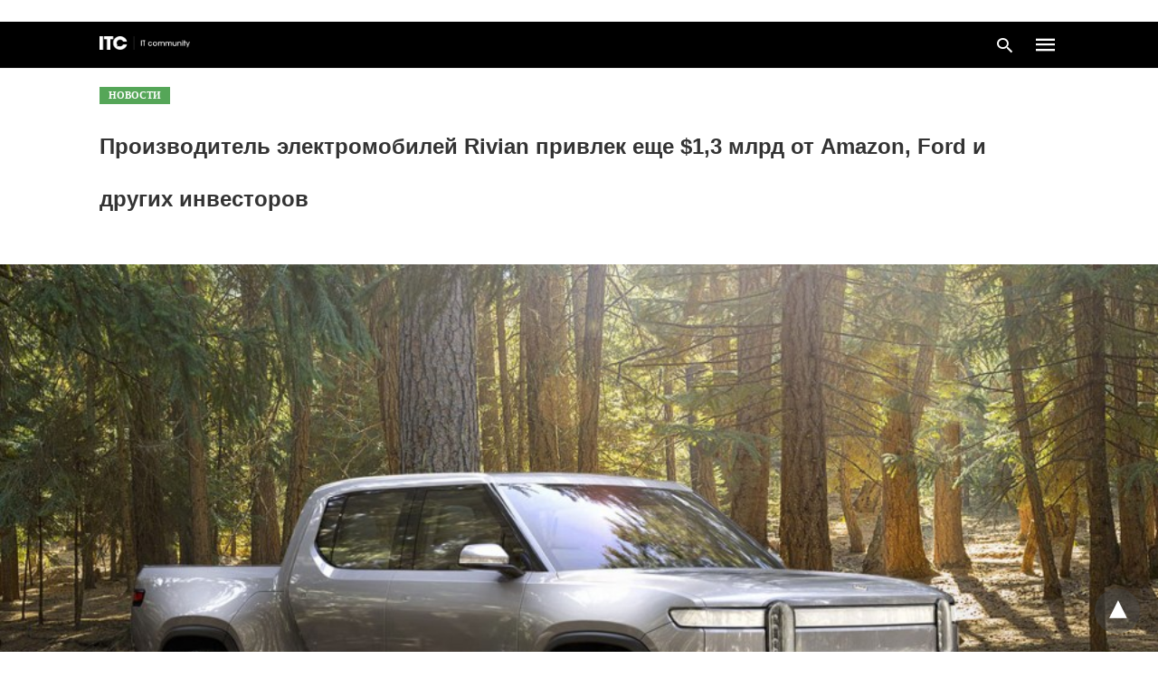

--- FILE ---
content_type: text/html; charset=UTF-8
request_url: https://itc.ua/news/proizvoditel-elektromobilej-rivian-privlek-eshhe-13-mlrd-ot-amazon-ford-i-drugih-investorov/amp/
body_size: 21002
content:
<!doctype html> <html amp lang="ru-RU"> <head><script custom-element="amp-form" src="https://cdn.ampproject.org/v0/amp-form-latest.js" async></script><script custom-element="amp-analytics" src="https://cdn.ampproject.org/v0/amp-analytics-latest.js" async></script><script custom-element="amp-iframe" src="https://cdn.ampproject.org/v0/amp-iframe-0.1.js" async></script> <meta charset="utf-8"> <link rel="preconnect" href="//cdn.ampproject.org"> <meta name="viewport" content="width=device-width"><link rel="icon" href="https://itc.ua/wp-content/uploads/2023/02/favicon-itc-48x48.png" sizes="32x32" /> <link rel="icon" href="https://itc.ua/wp-content/uploads/2023/02/favicon-itc-300x300.png" sizes="192x192" /> <link rel="apple-touch-icon" href="https://itc.ua/wp-content/uploads/2023/02/favicon-itc-300x300.png" /> <meta name="msapplication-TileImage" content="https://itc.ua/wp-content/uploads/2023/02/favicon-itc-300x300.png" /> <meta name="description" content="О потенциальном серьезном конкуренте Tesla — американском стартапе Rivian Automotive и его"/> <meta name="robots" content=", , max-snippet:-1, max-video-preview:-1, max-image-preview:large"/> <meta property="og:locale" content="ru_RU" /> <meta property="og:type" content="article" /> <meta property="og:title" content="Производитель электромобилей Rivian привлек еще $1,3 млрд от Amazon, Ford и других инвесторов" /> <meta property="og:description" content="О потенциальном серьезном конкуренте Tesla — американском стартапе Rivian Automotive и его" /> <meta property="og:url" content="https://itc.ua/news/proizvoditel-elektromobilej-rivian-privlek-eshhe-13-mlrd-ot-amazon-ford-i-drugih-investorov/" /> <meta property="og:site_name" content="ITC.ua" /> <meta property="article:publisher" content="https://www.facebook.com/ITC.UA" /> <meta property="article:author" content="https://www.facebook.com/profile.php?id=100006441018743" /> <meta property="article:tag" content="Rivian" /> <meta property="article:tag" content="Rivian R1S" /> <meta property="article:tag" content="Rivian R1T" /> <meta property="article:tag" content="Авто" /> <meta property="article:tag" content="Автомобили" /> <meta property="article:tag" content="США" /> <meta property="article:tag" content="Электромобили" /> <meta property="article:tag" content="Электропикапы" /> <meta property="article:section" content="Новости" /> <meta property="fb:app_id" content="112515425508447" /> <meta property="og:image" content="https://itc.ua/wp-content/uploads/2019/12/rivian-r1t.jpg" /> <meta property="og:image:secure_url" content="https://itc.ua/wp-content/uploads/2019/12/rivian-r1t.jpg" /> <meta property="og:image:width" content="962" /> <meta property="og:image:height" content="556" /> <meta property="og:image:alt" content="Производитель электромобилей Rivian привлек еще $1,3 млрд от Amazon, Ford и других инвесторов" /> <meta property="og:image:type" content="image/jpeg" /> <meta property="article:published_time" content="2019-12-24T12:04:53+02:00" /> <meta name="twitter:card" content="summary_large_image" /> <meta name="twitter:title" content="Производитель электромобилей Rivian привлек еще $1,3 млрд от Amazon, Ford и других инвесторов" /> <meta name="twitter:description" content="О потенциальном серьезном конкуренте Tesla — американском стартапе Rivian Automotive и его" /> <meta name="twitter:site" content="@ITCUA" /> <meta name="twitter:creator" content="@ITCUA" /> <meta name="twitter:image" content="https://itc.ua/wp-content/uploads/2019/12/rivian-r1t.jpg" /> <meta name="twitter:label3" content="Автор" /> <meta name="twitter:data3" content="Володимир Скрипін" /> <meta name="twitter:label4" content="Время чтения" /> <meta name="twitter:data4" content="1 минута" /> <script type="application/ld+json" class="rank-math-schema">{"@context":"https://schema.org","@graph":[{"@type":"Place","@id":"https://itc.ua/#place","address":{"@type":"PostalAddress","streetAddress":"\u0411\u043e\u0433\u0434\u0430\u043d\u0430 \u0425\u043c\u0435\u043b\u044c\u043d\u0438\u0446\u044c\u043a\u043e\u0433\u043e, 51 \u0411, \u043e\u0444. 7/1","addressLocality":"\u041a\u0438\u0457\u0432","postalCode":"01054","addressCountry":"UA"}},{"@type":"Organization","@id":"https://itc.ua/#organization","name":"ITC.ua","url":"https://itc.ua","sameAs":["https://t.me/ITCUA","https://www.facebook.com/ITC.UA","https://twitter.com/ITCUA"],"email":"news@itc.ua","address":{"@type":"PostalAddress","streetAddress":"\u0411\u043e\u0433\u0434\u0430\u043d\u0430 \u0425\u043c\u0435\u043b\u044c\u043d\u0438\u0446\u044c\u043a\u043e\u0433\u043e, 51 \u0411, \u043e\u0444. 7/1","addressLocality":"\u041a\u0438\u0457\u0432","postalCode":"01054","addressCountry":"UA"},"logo":{"@type":"ImageObject","@id":"https://itc.ua/#logo","url":"https://itc.ua/wp-content/uploads/2018/07/itc-logo-white-1.png","contentUrl":"https://itc.ua/wp-content/uploads/2018/07/itc-logo-white-1.png","caption":"ITC.ua","inLanguage":"ru-RU","width":"800","height":"219"},"contactPoint":[{"@type":"ContactPoint","telephone":"+380960420884","contactType":"customer support"}],"description":"\u041d\u0430\u0439\u0431\u0456\u043b\u044c\u0448 \u043f\u043e\u043f\u0443\u043b\u044f\u0440\u043d\u0438\u0439 \u0443\u043a\u0440\u0430\u0457\u043d\u0441\u044c\u043a\u0438\u0439 \u0456\u043d\u0444\u043e\u0440\u043c\u0430\u0446\u0456\u0439\u043d\u0438\u0439 \u0440\u0435\u0441\u0443\u0440\u0441 \u043f\u0440\u043e IT \u0434\u043b\u044f \u043a\u043e\u0440\u0438\u0441\u0442\u0443\u0432\u0430\u0447\u0456\u0432 \u0442\u0430 \u0435\u043d\u0442\u0443\u0437\u0456\u0430\u0441\u0442\u0456\u0432.","legalName":"ITC.ua","location":{"@id":"https://itc.ua/#place"}},{"@type":"WebSite","@id":"https://itc.ua/#website","url":"https://itc.ua","name":"ITC.ua","publisher":{"@id":"https://itc.ua/#organization"},"inLanguage":"ru-RU"},{"@type":"ImageObject","@id":"https://itc.ua/wp-content/uploads/2019/12/rivian-r1t.jpg","url":"https://itc.ua/wp-content/uploads/2019/12/rivian-r1t.jpg","width":"962","height":"556","inLanguage":"ru-RU"},{"@type":"BreadcrumbList","@id":"https://itc.ua/news/proizvoditel-elektromobilej-rivian-privlek-eshhe-13-mlrd-ot-amazon-ford-i-drugih-investorov/#breadcrumb","itemListElement":[{"@type":"ListItem","position":"1","item":{"@id":"https://itc.ua","name":"\u0413\u043e\u043b\u043e\u0432\u043d\u0430"}},{"@type":"ListItem","position":"2","item":{"@id":"https://itc.ua/news/","name":"\u041d\u043e\u0432\u043e\u0441\u0442\u0438"}},{"@type":"ListItem","position":"3","item":{"@id":"https://itc.ua/news/proizvoditel-elektromobilej-rivian-privlek-eshhe-13-mlrd-ot-amazon-ford-i-drugih-investorov/","name":"\u041f\u0440\u043e\u0438\u0437\u0432\u043e\u0434\u0438\u0442\u0435\u043b\u044c \u044d\u043b\u0435\u043a\u0442\u0440\u043e\u043c\u043e\u0431\u0438\u043b\u0435\u0439 Rivian \u043f\u0440\u0438\u0432\u043b\u0435\u043a \u0435\u0449\u0435 $1,3 \u043c\u043b\u0440\u0434 \u043e\u0442 Amazon, Ford \u0438 \u0434\u0440\u0443\u0433\u0438\u0445 \u0438\u043d\u0432\u0435\u0441\u0442\u043e\u0440\u043e\u0432"}}]},{"@type":"WebPage","@id":"https://itc.ua/news/proizvoditel-elektromobilej-rivian-privlek-eshhe-13-mlrd-ot-amazon-ford-i-drugih-investorov/#webpage","url":"https://itc.ua/news/proizvoditel-elektromobilej-rivian-privlek-eshhe-13-mlrd-ot-amazon-ford-i-drugih-investorov/","name":"\u041f\u0440\u043e\u0438\u0437\u0432\u043e\u0434\u0438\u0442\u0435\u043b\u044c \u044d\u043b\u0435\u043a\u0442\u0440\u043e\u043c\u043e\u0431\u0438\u043b\u0435\u0439 Rivian \u043f\u0440\u0438\u0432\u043b\u0435\u043a \u0435\u0449\u0435 $1,3 \u043c\u043b\u0440\u0434 \u043e\u0442 Amazon, Ford \u0438 \u0434\u0440\u0443\u0433\u0438\u0445 \u0438\u043d\u0432\u0435\u0441\u0442\u043e\u0440\u043e\u0432","datePublished":"2019-12-24T12:04:53+02:00","dateModified":"2019-12-24T12:04:53+02:00","isPartOf":{"@id":"https://itc.ua/#website"},"primaryImageOfPage":{"@id":"https://itc.ua/wp-content/uploads/2019/12/rivian-r1t.jpg"},"inLanguage":"ru-RU","breadcrumb":{"@id":"https://itc.ua/news/proizvoditel-elektromobilej-rivian-privlek-eshhe-13-mlrd-ot-amazon-ford-i-drugih-investorov/#breadcrumb"}},{"@type":"Person","@id":"https://itc.ua/author/skrypin/","name":"\u0412\u043e\u043b\u043e\u0434\u0438\u043c\u0438\u0440 \u0421\u043a\u0440\u0438\u043f\u0456\u043d","url":"https://itc.ua/author/skrypin/","image":{"@type":"ImageObject","@id":"https://secure.gravatar.com/avatar/540eb24ea4345dd68696ff29d6b5ef35ddba580dc88143032a3bae0c19a1af20?s=96&amp;r=g&amp;d=https://itc.ua/wp-content/uploads/2023/06/no-avatar.png","url":"https://secure.gravatar.com/avatar/540eb24ea4345dd68696ff29d6b5ef35ddba580dc88143032a3bae0c19a1af20?s=96&amp;r=g&amp;d=https://itc.ua/wp-content/uploads/2023/06/no-avatar.png","caption":"\u0412\u043e\u043b\u043e\u0434\u0438\u043c\u0438\u0440 \u0421\u043a\u0440\u0438\u043f\u0456\u043d","inLanguage":"ru-RU"},"sameAs":["https://www.facebook.com/profile.php?id=100006441018743"],"worksFor":{"@id":"https://itc.ua/#organization"}},{"@type":"NewsArticle","headline":"\u041f\u0440\u043e\u0438\u0437\u0432\u043e\u0434\u0438\u0442\u0435\u043b\u044c \u044d\u043b\u0435\u043a\u0442\u0440\u043e\u043c\u043e\u0431\u0438\u043b\u0435\u0439 Rivian \u043f\u0440\u0438\u0432\u043b\u0435\u043a \u0435\u0449\u0435 $1,3 \u043c\u043b\u0440\u0434 \u043e\u0442 Amazon, Ford \u0438 \u0434\u0440\u0443\u0433\u0438\u0445 \u0438\u043d\u0432\u0435\u0441\u0442\u043e\u0440\u043e\u0432","datePublished":"2019-12-24T12:04:53+02:00","dateModified":"2019-12-24T12:04:53+02:00","articleSection":"\u041d\u043e\u0432\u043e\u0441\u0442\u0438","author":{"@id":"https://itc.ua/author/skrypin/","name":"\u0412\u043e\u043b\u043e\u0434\u0438\u043c\u0438\u0440 \u0421\u043a\u0440\u0438\u043f\u0456\u043d"},"publisher":{"@id":"https://itc.ua/#organization"},"description":"\u041e \u043f\u043e\u0442\u0435\u043d\u0446\u0438\u0430\u043b\u044c\u043d\u043e\u043c \u0441\u0435\u0440\u044c\u0435\u0437\u043d\u043e\u043c \u043a\u043e\u043d\u043a\u0443\u0440\u0435\u043d\u0442\u0435 Tesla \u2014 \u0430\u043c\u0435\u0440\u0438\u043a\u0430\u043d\u0441\u043a\u043e\u043c \u0441\u0442\u0430\u0440\u0442\u0430\u043f\u0435 Rivian Automotive \u0438 \u0435\u0433\u043e","name":"\u041f\u0440\u043e\u0438\u0437\u0432\u043e\u0434\u0438\u0442\u0435\u043b\u044c \u044d\u043b\u0435\u043a\u0442\u0440\u043e\u043c\u043e\u0431\u0438\u043b\u0435\u0439 Rivian \u043f\u0440\u0438\u0432\u043b\u0435\u043a \u0435\u0449\u0435 $1,3 \u043c\u043b\u0440\u0434 \u043e\u0442 Amazon, Ford \u0438 \u0434\u0440\u0443\u0433\u0438\u0445 \u0438\u043d\u0432\u0435\u0441\u0442\u043e\u0440\u043e\u0432","@id":"https://itc.ua/news/proizvoditel-elektromobilej-rivian-privlek-eshhe-13-mlrd-ot-amazon-ford-i-drugih-investorov/#richSnippet","isPartOf":{"@id":"https://itc.ua/news/proizvoditel-elektromobilej-rivian-privlek-eshhe-13-mlrd-ot-amazon-ford-i-drugih-investorov/#webpage"},"image":{"@id":"https://itc.ua/wp-content/uploads/2019/12/rivian-r1t.jpg"},"inLanguage":"ru-RU","mainEntityOfPage":{"@id":"https://itc.ua/news/proizvoditel-elektromobilej-rivian-privlek-eshhe-13-mlrd-ot-amazon-ford-i-drugih-investorov/#webpage"}}]}</script> <meta name="amp-google-client-id-api" content="googleanalytics"> <link rel="canonical" href="https://itc.ua/news/proizvoditel-elektromobilej-rivian-privlek-eshhe-13-mlrd-ot-amazon-ford-i-drugih-investorov/" /> <title>Производитель электромобилей Rivian привлек еще $1,3 млрд от Amazon, Ford и других инвесторов</title> <meta name="generator" content="AMP for WP 1.1.3" /> <link rel="preload" as="font" href="https://itc.ua/wp-content/plugins/accelerated-mobile-pages/templates/design-manager/swift/fonts/icomoon.ttf" type="font/ttf" crossorigin> <link rel="preload" as="script" href="https://cdn.ampproject.org/v0.js"> <link rel="preload" href="https://itc.ua/wp-content/uploads/2019/12/rivian-r1t.jpg" as="image"> <script custom-element="amp-image-lightbox" src="https://cdn.ampproject.org/v0/amp-image-lightbox-0.1.js" async></script> <script custom-element="amp-bind" src="https://cdn.ampproject.org/v0/amp-bind-latest.js" async></script> <script custom-element="amp-consent" src="https://cdn.ampproject.org/v0/amp-consent-0.1.js" async></script>  <script custom-element="amp-geo" src="https://cdn.ampproject.org/v0/amp-geo-0.1.js" async></script> <script src="https://cdn.ampproject.org/v0.js" async></script> <style amp-boilerplate>body{-webkit-animation:-amp-start 8s steps(1,end) 0s 1 normal both;-moz-animation:-amp-start 8s steps(1,end) 0s 1 normal both;-ms-animation:-amp-start 8s steps(1,end) 0s 1 normal both;animation:-amp-start 8s steps(1,end) 0s 1 normal both}@-webkit-keyframes -amp-start{from{visibility:hidden}to{visibility:visible}}@-moz-keyframes -amp-start{from{visibility:hidden}to{visibility:visible}}@-ms-keyframes -amp-start{from{visibility:hidden}to{visibility:visible}}@-o-keyframes -amp-start{from{visibility:hidden}to{visibility:visible}}@keyframes -amp-start{from{visibility:hidden}to{visibility:visible}}</style><noscript><style amp-boilerplate>body{-webkit-animation:none;-moz-animation:none;-ms-animation:none;animation:none}</style></noscript> <meta name="amp-ad-enable-refresh" content="doubleclick=45"> <script async custom-element="amp-auto-ads"
src="https://cdn.ampproject.org/v0/amp-auto-ads-0.1.js"></script> <style amp-custom> body{font-family:'Roboto';font-size:16px;line-height:1.25}ol, ul{list-style-position:inside}p, ol, ul, figure{margin:0 0 1em;padding:0}a, a:active, a:visited{text-decoration:none;color:#109bff}body a:hover{color:#109bff}#ampforwp-jp-relatedposts{padding-top:1em;margin:1em 0;position:relative;clear:both}#ampforwp-jp-relatedposts h3.jp-relatedposts-headline{margin:0 0 1em;display:inline-block;float:left;font-size:9pt;font-weight:700;font-family:inherit}#ampforwp-jp-relatedposts .jp-relatedposts-items-visual{margin-right:-20px}#ampforwp-jp-relatedposts .jp-relatedposts-items{clear:left}#ampforwp-jp-relatedposts .jp-relatedposts-items-visual .jp-relatedposts-post{padding-right:20px;-moz-opacity:.8;opacity:.8}#ampforwp-jp-relatedposts .jp-relatedposts-items .jp-relatedposts-post{float:left;width:33%;margin:0 0 1em;box-sizing:border-box;-moz-box-sizing:border-box;-webkit-box-sizing:border-box}#ampforwp-jp-relatedposts .jp-relatedposts-items-visual h4.jp-relatedposts-post-title{text-transform:none;font-family:inherit;display:block;max-width:100%}#ampforwp-jp-relatedposts .jp-relatedposts-items p,#ampforwp-jp-relatedposts .jp-relatedposts-items time,#ampforwp-jp-relatedposts .jp-relatedposts-items-visual h4.jp-relatedposts-post-title{font-size:14px;line-height:20px;margin:0}#ampforwp-jp-relatedposts .jp-relatedposts-items .jp-relatedposts-post .jp-relatedposts-post-title a{font-size:inherit;font-weight:400;text-decoration:none;-moz-opacity:1;opacity:1}pre{white-space:pre-wrap}.left{float:left}.right{float:right}.hidden, .hide, .logo .hide{display:none}.screen-reader-text{border:0;clip:rect(1px, 1px, 1px, 1px);clip-path:inset(50%);height:1px;margin:-1px;overflow:hidden;padding:0;position:absolute;width:1px;word-wrap:normal}.clearfix{clear:both}blockquote{background:#f1f1f1;margin:10px 0 20px 0;padding:15px}blockquote p:last-child{margin-bottom:0}.amp-wp-unknown-size img{object-fit:contain}.amp-wp-enforced-sizes{max-width:100%}html,body,div,span,object,iframe,h1,h2,h3,h4,h5,h6,p,blockquote,pre,abbr,address,cite,code,del,dfn,em,img,ins,kbd,q,samp,small,strong,sub,sup,var,b,i,dl,dt,dd,ol,ul,li,fieldset,form,label,legend,table,caption,tbody,tfoot,thead,tr,th,td,article,aside,canvas,details,figcaption,figure,footer,header,hgroup,menu,nav,section,summary,time,mark,audio,video{margin:0;padding:0;border:0;outline:0;font-size:100%;vertical-align:baseline;background:transparent}body{line-height:1}article,aside,details,figcaption,figure,footer,header,hgroup,menu,nav,section{display:block}nav ul{list-style:none}blockquote,q{quotes:none}blockquote:before,blockquote:after,q:before,q:after{content:none}a{margin:0;padding:0;font-size:100%;vertical-align:baseline;background:transparent}table{border-collapse:collapse;border-spacing:0}hr{display:block;height:1px;border:0;border-top:1px solid #ccc;margin:1em 0;padding:0}input,select{vertical-align:middle}*,*:after,*:before{box-sizing:border-box;-ms-box-sizing:border-box;-o-box-sizing:border-box}.alignright{float:right;margin-left:10px}.alignleft{float:left;margin-right:10px}.aligncenter{display:block;margin-left:auto;margin-right:auto;text-align:center}amp-iframe{max-width:100%;margin-bottom:20px}amp-wistia-player{margin:5px 0px}.wp-caption{padding:0}figcaption,.wp-caption-text{font-size:12px;line-height:1.5em;margin:0;padding:.66em 10px .75em;text-align:center}amp-carousel > amp-img > img{object-fit:contain}.amp-carousel-container{position:relative;width:100%;height:100%}.amp-carousel-img img{object-fit:contain}amp-instagram{box-sizing:initial}figure.aligncenter amp-img{margin:0 auto}.rr span,.loop-date,.fbp-cnt .amp-author,.display-name,.author-name{color:#191919}.fsp-cnt .loop-category li{padding:8px 0px}.fbp-cnt h2.loop-title{padding:8px 0px}.cntr{max-width:1100px;margin:0 auto;width:100%;padding:0px 20px}@font-face{font-family:'icomoon';font-display:swap;font-style:normal;font-weight:normal;src:local('icomoon'), local('icomoon'), url('https://itc.ua/wp-content/plugins/accelerated-mobile-pages/templates/design-manager/swift/fonts/icomoon.ttf')}header .cntr{max-width:1100px;margin:0 auto}.h_m{position:static;background:rgba(0,0,0,1);border-bottom:1px solid;border-color:rgba(0,0,0,0,12);padding:0 0 0 0;margin:0 0 0 0}.content-wrapper{margin-top:0px}.h_m_w{width:100%;clear:both;display:inline-flex;height:50px}.icon-src:before{content:"\e8b6";font-family:'icomoon';font-size:23px}.isc:after{content:"\e8cc";font-family:'icomoon';font-size:20px}.h-ic a:after, .h-ic a:before{color:rgba(255,255,255,1)}.h-ic{margin:0px 10px;align-self:center}.amp-logo a{line-height:0;display:inline-block;margin:0;font-size:17px;font-weight:700;text-transform:uppercase;display:inline-block;color:rgba(255,255,255,1)}.logo h1{margin:0;font-size:17px;font-weight:700;text-transform:uppercase;display:inline-block}.h-srch a{line-height:1;display:block}.amp-logo amp-img{margin:0 auto}@media(max-width:480px){.h-sing{font-size:13px}}.h-logo{order:-1;align-self:center;z-index:2}.h-nav{order:0;align-self:center;margin:0px 0px 0px 10px}.h-srch a:after{position:relative;left:5px}.h-3{order:1;display:inline-flex;flex-grow:1;justify-content:flex-end}.h-ic:first-child{margin-left:0}.lb-t{position:fixed;top:-50px;width:100%;width:100%;opacity:0;transition:opacity .5s ease-in-out;overflow:hidden;z-index:9;background:rgba(20,20,22,0,9)}.lb-t img{margin:auto;position:absolute;top:0;left:0;right:0;bottom:0;max-height:0%;max-width:0%;border:3px solid white;box-shadow:0px 0px 8px rgba(0,0,0,.3);box-sizing:border-box;transition:.5s ease-in-out}a.lb-x{display:block;width:50px;height:50px;box-sizing:border-box;background:tranparent;color:black;text-decoration:none;position:absolute;top:-80px;right:0;transition:.5s ease-in-out}a.lb-x:after{content:"\e5cd";font-family:'icomoon';font-size:30px;line-height:0;display:block;text-indent:1px;color:rgba(255,255,255,0,8)}.lb-t:target{opacity:1;top:0;bottom:0;left:0;z-index:2}.lb-t:target img{max-height:100%;max-width:100%}.lb-t:target a.lb-x{top:25px}.lb img{cursor:pointer}.lb-btn form{position:absolute;top:200px;left:0;right:0;margin:0 auto;text-align:center}.lb-btn .s{padding:10px}.lb-btn .icon-search{padding:10px;cursor:pointer}.amp-search-wrapper{width:80%;margin:0 auto;position:relative}.overlay-search:before{content:"\e8b6";font-family:'icomoon';font-size:24px;position:absolute;right:0;cursor:pointer;top:4px;color:rgba(255,255,255,0,8)}.amp-search-wrapper .icon-search{cursor:pointer;background:transparent;border:none;display:inline-block;width:30px;height:30px;opacity:0;position:absolute;z-index:100;right:0;top:0}.lb-btn .s{padding:10px;background:transparent;border:none;border-bottom:1px solid #504c4c;width:100%;color:rgba(255,255,255,0,8)}.m-ctr{background:rgba(20,20,22,0,9)}.tg, .fsc{display:none}.fsc{width:100%;height:-webkit-fill-available;position:absolute;cursor:pointer;top:0;left:0;z-index:9}.tg:checked + .hamb-mnu > .m-ctr{margin-left:0;border-right:1px solid}.tg:checked + .hamb-mnu > .m-ctr .c-btn{position:fixed;right:5px;top:5px;background:rgba(20,20,22,0,9);border-radius:50px}.m-ctr{margin-left:-100%;float:left}.tg:checked + .hamb-mnu > .fsc{display:block;background:rgba(0,0,0,.9);height:100%}.t-btn, .c-btn{cursor:pointer}.t-btn:after{content:"\e5d2";font-family:"icomoon";font-size:28px;display:inline-block;color:rgba(255,255,255,1)}.c-btn:after{content:"\e5cd";font-family:"icomoon";font-size:20px;color:rgba(255,255,255,0,8);line-height:0;display:block;text-indent:1px}.c-btn{float:right;padding:15px 5px}header[style] label.c-btn, header[style] .lb-t:target a.lb-x{margin-top:30px}.m-ctr{transition:margin 0.3s ease-in-out}.m-ctr{width:90%;height:100%;position:absolute;z-index:99;padding:2% 0% 100vh 0%}.m-menu{display:inline-block;width:100%;padding:2px 20px 10px 20px}.m-scrl{overflow-y:scroll;display:inline-block;width:100%;max-height:94vh}.m-menu .amp-menu .toggle:after{content:"\e313";font-family:'icomoon';font-size:25px;display:inline-block;top:1px;padding:5px;transform:rotate(270deg);right:0;left:auto;cursor:pointer;border-radius:35px;color:rgba(255,255,255,0,8)}.m-menu .amp-menu li.menu-item-has-children:after{display:none}.m-menu .amp-menu li ul{font-size:14px}.m-menu .amp-menu{list-style-type:none;padding:0}.m-menu .amp-menu > li a{color:rgba(255,255,255,0,8);padding:12px 7px;margin-bottom:0;display:inline-block}.menu-btn{margin-top:30px;text-align:center}.menu-btn a{color:#fff;border:2px solid #ccc;padding:15px 30px;display:inline-block}.amp-menu li.menu-item-has-children>ul>li{width:100%}.m-menu .amp-menu li.menu-item-has-children>ul>li{padding-left:0;border-bottom:1px solid;margin:0px 10px}.m-menu .link-menu .toggle{width:100%;height:100%;position:absolute;top:0px;right:0;cursor:pointer}.m-menu .amp-menu .sub-menu li:last-child{border:none}.m-menu .amp-menu a{padding:7px 15px}.m-menu > li{font-size:17px}.amp-menu .toggle:after{position:absolute}.m-menu .toggle{float:right}.m-menu input{display:none}.m-menu .amp-menu [id^=drop]:checked + label + ul{display:block}.m-menu .amp-menu [id^=drop]:checked + .toggle:after{transform:rotate(360deg)}.hamb-mnu ::-webkit-scrollbar{display:none}.p-m-fl{width:100%;border-bottom:1px solid rgba(0, 0, 0, 0.05);background:}.p-menu{width:100%;text-align:center;margin:0px auto;padding:0px 20px 0px 20px}.p-menu ul li{display:inline-block;margin-right:21px;font-size:12px;line-height:20px;letter-spacing:1px;font-weight:400;position:relative}.p-menu ul li a{color:;padding:10px 0px 10px 0px;display:inline-block}.p-menu input{display:none}.p-menu .amp-menu .toggle:after{display:none}.p-menu{white-space:nowrap}@media(max-width:768px){.p-menu{overflow:scroll}}pre{padding:30px 15px;background:#f7f7f7;white-space:pre-wrap;;font-size:14px;color:#666666;border-left:3px solid;border-color:#109bff;margin-bottom:20px}.cntn-wrp{font-family:'Roboto'}table{display:-webkit-box;overflow-x:auto;word-break:normal}.author-tw:after{content:"";background-image:url([data-uri]);background-size:cover;width:15px;height:15px;display:inline-block;background-color:#000;border-radius:3px;margin:0px 5px;text-decoration:none}.author-tw:hover{text-decoration:none}.artl-cnt table{margin:0 auto;text-align:center;width:100%}p.nocomments{padding:10px;color:#fff}.tl-exc{font-size:16px;color:#444;margin-top:10px;line-height:20px}.amp-category span:nth-child(1){display:none}.amp-category span a, .amp-category span{color:#109bff;font-size:12px;font-weight:500;text-transform:uppercase}.amp-category span a:hover{color:#109bff}.amp-category span:after{content:"/";display:inline-block;margin:0px 5px 0px 5px;position:relative;top:1px;color:rgba(0, 0, 0, 0.25)}.amp-category span:last-child:after{display:none}.sp{width:100%;margin-top:20px;display:inline-block}.amp-post-title{font-size:48px;line-height:58px;color:#333;margin:0;padding-top:15px;font-size:24px}.sf-img{text-align:center;width:100%;display:inline-block;height:auto;margin-top:33px}.sf-img figure{margin:0}.sf-img .wp-caption-text{width:1100px;text-align:left;margin:0 auto;color:#a1a1a1;font-size:14px;line-height:20px;font-weight:500;border-bottom:1px solid #ccc;padding:15px 0px}.sf-img .wp-caption-text:before{content:"\e412";font-family:'icomoon';font-size:24px;position:relative;top:4px;opacity:0.4;margin-right:5px}.sp-cnt{margin-top:40px;clear:both;width:100%;display:inline-block}.sp-rl{display:inline-flex;width:100%}.sp-rt{width:72%;margin-left:60px;flex-direction:column;justify-content:space-around;order:1}.sp-lt{display:flex;flex-direction:column;flex:1 0 20%;order:0;max-width:237px}.ss-ic, .sp-athr, .amp-tags, .post-date{padding-bottom:20px;border-bottom:1px dotted #ccc}.shr-txt, .athr-tx, .amp-tags > span:nth-child(1), .amp-related-posts-title, .related-title, .r-pf h3{margin-bottom:12px}.shr-txt, .athr-tx, .r-pf h3, .amp-tags > span:nth-child(1), .amp-related-posts-title, .post-date, .related-title{display:block}.shr-txt, .athr-tx, .r-pf h3, .amp-tags > span:nth-child(1), .amp-related-posts-title, .post-date, .related-title{text-transform:uppercase;font-size:12px;color:#666;font-weight:400}.loop-date, .post-edit-link{display:inline-block}.post-date .post-edit-link{color:#109bff;float:right}.post-date .post-edit-link:hover{color:#109bff}.sp-athr, .amp-tags, .post-date{margin-top:20px}@media(min-width:768px){.post-date.mob-date{display:none}}@media(max-width:768px){.post-date.desk-date{display:none}}.sp-athr .author-details a, .sp-athr .author-details, .amp-tags span a, .amp-tag{font-size:15px;color:#109bff;font-weight:400;line-height:1.5}.amp-tags .amp-tag:after{content:"/";display:inline-block;padding:0px 10px;position:relative;top:-1px;color:#ccc;font-size:12px}.amp-tags .amp-tag:last-child:after{display:none}.ss-ic li:before{border-radius:2px;text-align:center;padding:4px 6px}.sgl table{width:100%;margin-bottom:25px}.sgl th, .sgl td{padding:0.5em 1em;border:1px solid #ddd}@media(min-width:768px){.sp-athr.mob-athr{display:none}}@media(max-width:768px){.sp-athr.desk-athr{display:none}}.cntn-wrp{font-size:18px;color:#000;line-height:1.7;word-break:break-word}.cntn-wrp small{font-size:11px;line-height:1.2;color:#111}.cntn-wrp p, .cntn-wrp ul, .cntn-wrp ol{margin:0px 0px 30px 0px;word-break:break-word}.cntn-wrp .wp-block-image,.wp-block-embed{margin:15px 0px}.wp-block-embed{margin-top:45px}figure.wp-block-embed-twitter{margin:0}.wp-block-embed blockquote a{position:absolute;height:285px;z-index:9;margin-top:-40px}@media(max-width:768px){.wp-block-embed blockquote a{width:90%;height:209px;margin-top:-95px}.wp-block-embed{margin-top:95px}}.artl-cnt ul li, .artl-cnt ol li{list-style-type:none;position:relative;padding-left:20px}.artl-cnt ul li:before{content:"";display:inline-block;width:5px;height:5px;background:#333;position:absolute;top:12px;left:0px}.artl-cnt ol li{list-style-type:decimal;position:unset;padding:0}.sp-rt p strong, .pg p strong{font-weight:700}@supports (-webkit-overflow-scrolling:touch){.m-ctr{overflow:initial}}@supports not (-webkit-overflow-scrolling:touch){.m-ctr{overflow:scroll}}.m-scrl{display:inline-block;width:100%;max-height:94vh}.srp{margin-top:20px}.srp .amp-related-posts amp-img{float:left;width:100%;margin:0px;height:100%}.srp ul li{display:inline-block;line-height:1.3;margin-bottom:24px;list-style-type:none;width:100%}.srp ul li:last-child{margin-bottom:0px}.has_thumbnail:hover{opacity:0.7}.has_thumbnail:hover .related_link a{color:#109bff}.related_link{margin-top:10px}.related_link a{color:#333}.related_link p{word-break:break-word;color:#444;font-size:15px;line-height:20px;letter-spacing:0.10px;margin-top:5px;font-weight:400}.amp-related-posts ul{list-style-type:none}.r-pf{margin-top:40px;display:inline-block;width:100%}#pagination{margin-top:30px;border-top:1px dotted #ccc;padding:20px 5px 0px 5px;;font-size:16px;line-height:24px;font-weight:400}.next{float:right;width:45%;text-align:right;position:relative;margin-top:10px}.next a, .prev a{color:#333}.prev{float:left;width:45%;position:relative;margin-top:10px}.prev span{text-transform:uppercase;font-size:12px;color:#666;display:block;position:absolute;top:-26px}.next span{text-transform:uppercase;font-size:12px;color:#666;display:block;font-weight:400;position:absolute;top:-26px;right:0}.next:hover a, .prev:hover a{color:#109bff}.prev:after{border-left:1px dotted #ccc;content:"";height:calc(100% - -10px);right:-50px;position:absolute;top:50%;transform:translate(0px, -50%);width:2px}.ampforwp_post_pagination{width:100%;text-align:center;display:inline-block}.ampforwp_post_pagination p{margin:0;font-size:18px;color:#444;font-weight:500;margin-bottom:10px}.ampforwp_post_pagination p a{color:#005be2;padding:0px 10px}.sp-rt .amp-author{margin-top:5px}.cntn-wrp a{margin:10px 0px;color:#109bff}.loop-wrapper{display:flex;flex-wrap:wrap;margin:-15px}.loop-category li{display:inline-block;list-style-type:none;margin-right:10px;font-size:10px;font-weight:600;letter-spacing:1.5px}.loop-category li a{color:#555;text-transform:uppercase}.loop-category li:hover a{color:#005be2}.fsp-cnt p{color:#444;font-size:13px;line-height:20px;letter-spacing:0.10px;word-break:break-word}.fsp:hover h2 a{color:#109bff}.fsp h2 a, .fsp h3 a{color:#191919}.fsp{margin:15px;flex-basis:calc(33.33% - 30px)}.fsp-img{margin-bottom:10px}.fsp h2, .fsp h3{margin:0px 0px 5px 0px;font-size:20px;line-height:25px;font-weight:500}.fsp-cnt .loop-category{margin-bottom:20px}.fsp-cnt .loop-category li{font-weight:500}blockquote{margin-bottom:20px}blockquote p{font-size:34px;line-height:1.4;font-weight:700;position:relative;padding:30px 0 0 0}blockquote p:before{content:"";border-top:8px solid #000;width:115px;line-height:40px;display:inline-block;position:absolute;top:0}@media(max-width:1110px){.cntr{width:100%;padding:0px 20px}.sp-rt{margin-left:30px}}@media(max-width:768px){.tl-exc{font-size:14px;margin-top:3px;line-height:22px}.sp-rl{display:inline-block;width:100%}.sp-lt{width:100%;margin-top:20px;max-width:100%}.sp-cnt{margin-top:15px}.r-pf h3{padding-top:20px;border-top:1px dotted #ccc}.r-pf{margin-top:20px}.sp-rt{width:100%;margin-left:0}.sp-rt .amp-author{padding:20px 15px}#pagination{margin:20px 0px 20px 0px;border-top:none}.amp-post-title{padding-top:10px}.fsp{flex-basis:calc(100% - 30px)}.fsp-img{width:40%;float:left;margin-right:20px}.fsp-cnt{width:54%;float:left}.srp .related_link{font-size:20px;line-height:1.4;font-weight:600}.rlp-image{width:200px;float:left;margin-right:15px;display:flex;flex-direction:column}.rlp-cnt{display:flex}}@media(max-width:480px){.loop-wrapper{margin-top:15px}.cntn-wrp p{line-height:1.65}.rp .has_related_thumbnail{width:100%}.rlp-image{width:100%;float:none;margin-right:0px}.rlp-cnt{width:100%;float:none}.amp-post-title{font-size:32px;line-height:44px}.amp-category span a{font-size:12px}.sf-img{margin-top:20px}.sp{margin-top:20px}.menu-btn a{padding:10px 20px;font-size:14px}.next, .prev{float:none;width:100%}#pagination{padding:10px 0px 0px}#respond{margin:0}.next a{margin-bottom:45px;display:inline-block}.prev:after{display:none}.author-details p{font-size:12px;line-height:18px}.sf-img .wp-caption-text{width:100%;padding:10px 15px}.fsp-img{width:100%;float:none;margin-right:0px}.fsp-cnt{width:100%;float:none}.fsp{border:none;padding:0}.fsp-cnt{padding:0px 15px 0px 14px}.r-pf .fsp-cnt{padding:0px}blockquote p{font-size:20px}}@media(max-width:425px){.sp-rt .amp-author{margin-bottom:10px}#pagination{margin:20px 0px 10px 0px}.fsp h2, .fsp h3{font-size:24px;font-weight:600}}@media(max-width:320px){.cntn-wrp p{font-size:16px}}.cp-rgt{font-size:11px;line-height:1.2;color:rgba(255,255,255,0,8);padding:20px;text-align:center;border-top:1px solid}.cp-rgt a{color:rgba(255,255,255,0,8);border-bottom:1px solid rgba(255,255,255,0,8);margin-left:10px}.cp-rgt .view-non-amp{display:none}a.btt:hover{cursor:pointer}@media(max-width:768px){.sdbr-right{width:100%}.b-w .hmp, .arch-psts{width:100%;padding:0}.b-w, .arch-dsgn{display:block}.b-w .fsp, .arch-psts .fsp{flex-basis:calc(100%)}}.footer{margin-top:80px}.f-menu ul li .sub-menu{display:none}.f-menu ul li{display:inline-block;margin-right:20px}.f-menu ul li a{padding:0;color:#575656}.f-menu ul > li:hover a{color:#109bff}.f-menu{font-size:14px;line-height:1.4;margin-bottom:30px}.rr{font-size:12px;color:rgba(255,255,255,1)}.rr span{margin:0 10px 0 0px}.f-menu ul li.menu-item-has-children:hover > ul{display:none}.f-menu ul li.menu-item-has-children:after{display:none}.f-w{display:inline-flex;width:100%;flex-wrap:wrap;margin:15px -15px 0px}.f-w-f2{text-align:center;border-top:1px solid rgba(238,238,238,1);padding:50px 0 50px 0}.w-bl{margin-left:0;display:flex;flex-direction:column;position:relative;flex:1 0 22%;margin:0 15px 30px;line-height:1.5;font-size:14px}.w-bl h4{font-size:12px;font-weight:500;margin-bottom:20px;text-transform:uppercase;letter-spacing:1px;padding-bottom:4px}.w-bl ul li{list-style-type:none;margin-bottom:15px}.w-bl ul li:last-child{margin-bottom:0}.w-bl ul li a{text-decoration:none}.w-bl .menu li .sub-menu, .w-bl .lb-x{display:none}.w-bl .menu li .sub-menu, .w-bl .lb-x{display:none}.w-bl table{border-collapse:collapse;margin:0 0 1.5em;width:100%}.w-bl tr{border-bottom:1px solid #eee}.w-bl th, .w-bl td{text-align:center}.w-bl td{padding:0.4em}.w-bl th:first-child, .w-bl td:first-child{padding-left:0}.w-bl thead th{border-bottom:2px solid #bbb;padding-bottom:0.5em;padding:0.4em}.w-bl .calendar_wrap caption{font-size:14px;margin-bottom:10px}.w-bl form{display:inline-flex;flex-wrap:wrap;align-items:center}.w-bl .search-submit{text-indent:-9999px;padding:0;margin:0;background:transparent;line-height:0;display:inline-block;opacity:0}.w-bl .search-button:after{content:"\e8b6";font-family:'icomoon';font-size:23px;display:inline-block;cursor:pointer}.w-bl .search-field{border:1px solid #ccc;padding:6px 10px}.f-w{flex-wrap:wrap}.f-w-f1{background:rgba(0,0,0,1);font-size:14px;line-height:1.5;color:rgba(255,255,255,1)}.w-bl h4{color:rgba(153,153,153,1)}.w-bl a, .f-menu ul li a, .rr a{color:rgba(16,155,255,1)}.w-bl a:hover, .f-menu ul li a:hover, .rr a:hover{color:rgba(255,255,255,1)}.w-bl p{margin-bottom:15px}.f-w-f2{background:rgba(46,43,46,1);display:inline-block;clear:both;width:100%}@media(max-width:768px){.footer{margin-top:60px}.w-bl{flex:1 0 22%}.f-menu ul li{margin-bottom:10px}}@media(max-width:480px){.footer{margin-top:50px}.f-w-f2{padding:25px 0px}.f-w{display:block;margin:15px 0px 0px}.w-bl{margin-bottom:40px}.w-bl{flex:100%}.w-bl ul li{margin-bottom:11px}.f-menu ul li{display:inline-block;line-height:1.8;margin-right:13px}.f-menu .amp-menu > li a{padding:0;font-size:12px;color:#7a7a7a}.rr{margin-top:15px;font-size:11px;line-height:1.8}}@media(max-width:425px){.footer{margin-top:35px}.w-bl h4{margin-bottom:15px}}.ss-ic ul li{font-family:'icomoon';list-style-type:none;display:inline-block}.ss-ic li a{color:#fff;padding:5px;border-radius:3px;margin:0px 10px 10px 0px;display:inline-block}.ss-ic li a.s_tw{color:#FFFFFF}.s_tw{background:#000000}.ss-ic li a.s_li{color:#00cc00}.ss-ic ul li .s_fb{color:#fff;background:#3b5998}.s_fb:after{content:"\e92d"}.s_tw:after{content:"\e942";color:#fff}.s_tw:after{content:"";background-image:url("[data-uri]");background-size:cover;width:16px;height:16px;display:inline-block}.s_lk{background:#0077b5}.s_lk:after{content:"\e934"}.content-wrapper a, .breadcrumb ul li a, .srp ul li, .rr a{transition:all 0.3s ease-in-out 0s}[class^="icon-"], [class*=" icon-"]{font-family:'icomoon';speak:none;font-style:normal;font-weight:normal;font-variant:normal;text-transform:none;line-height:1;-webkit-font-smoothing:antialiased;-moz-osx-font-smoothing:grayscale}#amp-user-notification1{padding:5px;text-align:center;background:#fff;border-top:1px solid #005be2}#amp-user-notification1 p{display:inline-block;margin:20px 0px}amp-user-notification button{padding:8px 10px;background:#109bff;color:#fff;margin-left:5px;border:0}amp-user-notification .amp-not-privacy{color:#109bff;font-size:15px;margin-left:5px}@media (min-width:768px){.wp-block-columns{display:flex}.wp-block-column{max-width:50%;margin:0px 10px}}amp-facebook-like{max-height:28px;top:6px;margin-right:10px}.ampforwp-blocks-gallery-caption{font-size:16px}.m-s-i li a.s_telegram:after{content:"\e93f"}.cntn-wrp h1, .cntn-wrp h2, .cntn-wrp h3, .cntn-wrp h4, .cntn-wrp h5, h6{margin-bottom:5px}.cntn-wrp h1{font-size:24px}.cntn-wrp h2{font-size:24px}.cntn-wrp h3{font-size:24px}.cntn-wrp h4{font-size:20px}.cntn-wrp h5{font-size:17px}.cntn-wrp h6{font-size:15px}figure.amp-featured-image{margin:10px 0}.amp-wp-content table, .cntn-wrp.artl-cnt table{height:auto}amp-img.amp-wp-enforced-sizes[layout=intrinsic] > img, .amp-wp-unknown-size > img{object-fit:contain}.rtl amp-carousel{direction:ltr}.rtl .amp-menu .toggle:after{left:0;right:unset}.sharedaddy li{display:none}sub{vertical-align:sub;font-size:small}sup{vertical-align:super;font-size:small}@media only screen and (max-width:480px){svg{max-width:250px;max-height:250px}}h2.amp-post-title{word-break:break-word;word-wrap:break-word}h2.amp-wp-sub-title{word-break:break-word;word-wrap:break-word}h2.amp-wp-sub-title{font-size:20px;line-height:1.4em;margin-top:0px;color:#a0a0a0}h2.amp-wp-sub-title.center{text-align:center}@media (min-width:768px){.artl-cnt .wp-block-column{max-width:100%}}h1,h2,h3,h4,h5,h6,.amp-wp-title{font-family:Arial}.btt{position:fixed;bottom:20px;right:20px;background:rgba(71, 71, 71, 0.5);color:#fff;border-radius:100%;width:50px;height:50px;text-decoration:none}.btt:hover{color:#fff;background:#474747}.btt:before{content:'\25be';display:block;font-size:35px;font-weight:600;color:#fff;transform:rotate(180deg);text-align:center;line-height:1.5} .wp-block-table{min-width:240px}table.wp-block-table.alignright,table.wp-block-table.alignleft,table.wp-block-table.aligncenter{width:auto}table.wp-block-table.aligncenter{width:50%}table.wp-block-table.alignfull,table.wp-block-table.alignwide{display:table}table{overflow-x:auto}table a:link{font-weight:bold;text-decoration:none}table a:visited{color:#999999;font-weight:bold;text-decoration:none}table a:active, table a:hover{color:#bd5a35;text-decoration:underline}table{font-family:Arial, Helvetica, sans-serif;color:#666;font-size:15px;text-shadow:1px 1px 0px #fff;background:inherit;margin:0px;width:95%}table th{padding:21px 25px 22px 25px;border-top:1px solid #fafafa;border-bottom:1px solid #e0e0e0;background:#ededed}table th:first-child{text-align:left;padding-left:20px}table tr:first-child th:first-child{-webkit-border-top-left-radius:3px;border-top-left-radius:3px}table tr:first-child th:last-child{-webkit-border-top-right-radius:3px;border-top-right-radius:3px}table tr{text-align:center;padding-left:20px;border:2px solid #eee}table td:first-child{padding-left:20px;border-left:0}table td{padding:18px;border-top:1px solid #ffffff;border-bottom:1px solid #e0e0e0;border-left:1px solid #e0e0e0}table tr.even td{background:#f6f6f6;background:-webkit-gradient(linear, left top, left bottom, from(#f8f8f8), to(#f6f6f6))}table tr:last-child td{border-bottom:0}table tr:last-child td:first-child{-webkit-border-bottom-left-radius:3px;border-bottom-left-radius:3px}table tr:last-child td:last-child{-webkit-border-bottom-right-radius:3px;border-bottom-right-radius:3px}@media screen and (min-width:650px){table{display:inline-table}}.has-text-align-left{text-align:left}.has-text-align-right{text-align:right}.has-text-align-center{text-align:center}.collapsible-captions amp-img img{object-fit:contain}.web-stories-list__story-poster amp-img{width:100%;height:100%}.lang-item-112717:before{background-image:url(https://itc.ua/wp-content/plugins/polylang-pro/vendor/wpsyntex/polylang/flags/ua.png);content:'';display:inline-block;background-repeat:no-repeat;padding:0px;width:20px;height:13px;background-size:20px}.p-menu .lang-item-112717:before{margin-bottom:-30px}.content-wrapper .p-menu ul li.menu-item-has-children .sub-menu .lang-item-112717 a{padding-left:25px}.lang-item-112717 amp-img{display:none}.lang-item-1129905:before{background-image:url(https://itc.ua/wp-content/plugins/polylang-pro/vendor/wpsyntex/polylang/flags/us.png);content:'';display:inline-block;background-repeat:no-repeat;padding:0px;width:20px;height:13px;background-size:20px}.p-menu .lang-item-1129905:before{margin-bottom:-30px}.content-wrapper .p-menu ul li.menu-item-has-children .sub-menu .lang-item-1129905 a{padding-left:25px}.lang-item-1129905 amp-img{display:none}.lang-item-1191087:before{background-image:url(https://itc.ua/wp-content/plugins/polylang-pro/vendor/wpsyntex/polylang/flags/es.png);content:'';display:inline-block;background-repeat:no-repeat;padding:0px;width:20px;height:13px;background-size:20px}.p-menu .lang-item-1191087:before{margin-bottom:-30px}.content-wrapper .p-menu ul li.menu-item-has-children .sub-menu .lang-item-1191087 a{padding-left:25px}.lang-item-1191087 amp-img{display:none}.lang-item-112707:before{background-image:url();content:'';display:inline-block;background-repeat:no-repeat;padding:0px;width:20px;height:13px;background-size:20px}.p-menu .lang-item-112707:before{margin-bottom:-30px}.content-wrapper .p-menu ul li.menu-item-has-children .sub-menu .lang-item-112707 a{padding-left:25px}.lang-item-112707 amp-img{display:none}header .pll-parent-menu-item:before,.footer .pll-parent-menu-item:before{background-image:url();content:'';display:inline-block;background-repeat:no-repeat;padding:0px;width:20px;height:13px;background-size:20px}.p-menu .pll-parent-menu-item:before{background-image:url();content:'';display:inline-block;background-repeat:no-repeat;padding:0px;width:20px;height:13px;background-size:20px;margin-bottom:-3px;margin-right:6px}@media only screen and (min-width:768px){.p-menu .pll-parent-menu-item:before{margin-right:10px}}@media only screen and (max-width:768px){.p-menu .pll-parent-menu-item:before{margin-right:75px}}.pll-parent-menu-item amp-img{display:none}.m-menu .a-m >.lang-item:before{position:absolute;z-index:-1}.m-menu .a-m >.lang-item a{margin:0;padding:8px 10px}.gdpr{position:fixed;top:0;bottom:0;left:0;right:0;background:rgba(0, 0, 0, 0.7);color:#333;z-index:9999999;line-height:1.3;height:100vh;width:100vw}.gdpr_w{padding:2rem;background:#fff;max-width:700px;width:95%;margin:5% auto;text-align:center;position:fixed;left:0;right:0;margin:10% auto}.gdpr_t{margin-bottom:15px}.gdpr_t h3{font-size:30px;margin:0px 0 10px 0}.gdpr_t p{font-size:16px;line-height:1.45;margin:0}.gdpr_x{position:absolute;right:24px;top:16px;cursor:pointer}.gdpr_yn{margin-top:10px}.gdpr_yn form{display:inline}.gdpr_yn button{background:#37474F;border:none;color:#fff;padding:8px 30px;font-size:13px;margin:0 3px}.gdpr_yn .gdpr_n{background:#fff;color:#222;border:1px solid #999}amp-consent{margin-left:10px;top:2px;width:auto;background:transparent}.gdpr_fmi{width:100%;font-size:15px;line-height:1.45;margin:0}#footer .gdpr_fmi span, .gdpr_fmi span{display:inline-block}#footer .gdpr_fmi a{color:#109bff}@media(max-width:768px){.gdpr_w{width:85%;margin:0 auto;padding:1.5rem}}@media(max-width:700px){.gdpr_w{margin:0 auto;width:85%}}.gdpr_fmi a:before{display:none}.gdpr_w{width:100%}.f-w-f2{padding:50px 0px}footer amp-consent.amp-active{z-index:9999;display:initial;position:inherit;height:20px;width:100%}body[class*="amp-iso-country-"] .amp-active{display:contents}#post-consent-ui{position:fixed;z-index:9999;left:45%;margin-top:10px;top:0}@font-face{font-family:Roboto;font-display:optional;font-style:normal;font-weight:400;src:local('Roboto Regular '), local('Roboto-Regular'), url(https://fonts.gstatic.com/s/roboto/v30/KFOmCnqEu92Fr1Me5WZLCzYlKw.ttf)}@font-face{font-family:Roboto;font-display:optional;font-style:italic;font-weight:400;src:local('Roboto Regular Italic'), local('Roboto-RegularItalic'), url(https://fonts.gstatic.com/s/roboto/v30/KFOkCnqEu92Fr1Mu52xPKTM1K9nz.ttf)}@font-face{font-family:Roboto;font-display:optional;font-style:normal;font-weight:500;src:local('Roboto Medium '), local('Roboto-Medium'), url(https://fonts.gstatic.com/s/roboto/v30/KFOlCnqEu92Fr1MmEU9vAx05IsDqlA.ttf)}@font-face{font-family:Roboto;font-display:optional;font-style:italic;font-weight:500;src:local('Roboto Medium Italic'), local('Roboto-MediumItalic'), url(https://fonts.gstatic.com/s/roboto/v30/KFOjCnqEu92Fr1Mu51S7ABc9AMX6lJBP.ttf)}@font-face{font-family:Roboto;font-display:optional;font-style:normal;font-weight:700;src:local('Roboto Bold '), local('Roboto-Bold'), url(https://fonts.gstatic.com/s/roboto/v30/KFOlCnqEu92Fr1MmWUlvAx05IsDqlA.ttf)}@font-face{font-family:Roboto;font-display:optional;font-style:italic;font-weight:700;src:local('Roboto Bold Italic'), local('Roboto-BoldItalic'), url(https://fonts.gstatic.com/s/roboto/v30/KFOjCnqEu92Fr1Mu51TzBhc9AMX6lJBP.ttf)}@font-face{font-family:Roboto;font-display:optional;font-style:normal;font-weight:400;src:local('Roboto Regular '), local('Roboto-Regular'), url(https://fonts.gstatic.com/s/roboto/v30/KFOmCnqEu92Fr1Me5WZLCzYlKw.ttf)}@font-face{font-family:Roboto;font-display:optional;font-style:italic;font-weight:400;src:local('Roboto Regular Italic'), local('Roboto-RegularItalic'), url(https://fonts.gstatic.com/s/roboto/v30/KFOkCnqEu92Fr1Mu52xPKTM1K9nz.ttf)}@font-face{font-family:Roboto;font-display:optional;font-style:normal;font-weight:500;src:local('Roboto Medium '), local('Roboto-Medium'), url(https://fonts.gstatic.com/s/roboto/v30/KFOlCnqEu92Fr1MmEU9vAx05IsDqlA.ttf)}@font-face{font-family:Roboto;font-display:optional;font-style:italic;font-weight:500;src:local('Roboto Medium Italic'), local('Roboto-MediumItalic'), url(https://fonts.gstatic.com/s/roboto/v30/KFOjCnqEu92Fr1Mu51S7ABc9AMX6lJBP.ttf)}@font-face{font-family:Roboto;font-display:optional;font-style:normal;font-weight:700;src:local('Roboto Bold '), local('Roboto-Bold'), url(https://fonts.gstatic.com/s/roboto/v30/KFOlCnqEu92Fr1MmWUlvAx05IsDqlA.ttf)}@font-face{font-family:Roboto;font-display:optional;font-style:italic;font-weight:700;src:local('Roboto Bold Italic'), local('Roboto-BoldItalic'), url(https://fonts.gstatic.com/s/roboto/v30/KFOjCnqEu92Fr1Mu51TzBhc9AMX6lJBP.ttf)}amp-web-push-widget button.amp-subscribe{display:inline-flex;align-items:center;border-radius:5px;border:0;box-sizing:border-box;margin:0;padding:10px 15px;cursor:pointer;outline:none;font-size:15px;font-weight:500;background:#4A90E2;margin-top:7px;color:white;box-shadow:0 1px 1px 0 rgba(0, 0, 0, 0.5);-webkit-tap-highlight-color:rgba(0, 0, 0, 0)}.amp-logo amp-img{width:233px}.amp-menu input{display:none}.amp-menu li.menu-item-has-children ul{display:none}.amp-menu li{position:relative;display:block}.amp-menu > li a{display:block}.icon-widgets:before{content:"\e1bd"}.icon-search:before{content:"\e8b6"}.icon-shopping-cart:after{content:"\e8cc"}@font-face{font-family:"Roboto";src:url("/wp-content/themes/ITC_6.0/images/Roboto.ttf")}.text-white{color:#fff}.cntn-wrp.artl-cnt amp-wordpress-embed{display:none}.course-widget-style4{background:#ADDDFF;border-radius:0px}.course-widget-style4 .course-content{max-width:100%;padding:20px;display:block}.course-widget-style4 .course-title{font-size:18px;color:#000;display:inline}.course-widget-style4 .course-info{display:inline;font-size:18px;color:#000}.course-widget-style4 a{font-size:18px;color:#000;text-decoration:none;font-weight:600;border-bottom:3px solid #109BFF}.course-widget-style5{background:#fff;border-radius:0px;border:4px solid #109BFF}.course-widget-style5 .course-content{max-width:100%;padding:20px;display:block}.course-widget-style5 .course-title{font-size:18px;color:#000;display:inline}.course-widget-style5 .course-info{display:inline;font-size:18px;color:#000}.course-widget-style5 a{font-size:18px;color:#000;text-decoration:none;font-weight:600;border-bottom:3px solid #FF6E04}.hamburgermenu{background:#109BFF}amp-wordpress-embed{max-width:100%}#header{max-width:100%}.home-post_image{margin-bottom:10px}.amp-wp-post-content h2.amp-wp-title{font-size:16px}.amp-logo amp-img{width:100px}.amp-wp-tags li{padding:0;background:transparent;border-radius:0}.amp-wp-post-content .amp-wp-tags a,.amp-category span a{padding:4px 10px;max-width:150px;display:inline-block;white-space:nowrap;overflow:hidden;text-overflow:ellipsis;font-size:11px;font-weight:bold;color:#fff;background-color:#333;text-align:center}.amp-wp-post-content .amp-wp-tags .amp-cat-1 a,.amp-wp-post-content .amp-wp-tags .amp-cat-71404 a,.amp-category .amp-cat-1 a,.amp-category .amp-cat-71404 a{background-color:#55a658}.amp-wp-post-content .amp-wp-tags .amp-cat-80 a,.amp-wp-post-content .amp-wp-tags .amp-cat-80453 a,.amp-wp-post-content .amp-wp-tags .amp-cat-7013 a,.amp-category .amp-cat-80 a,.amp-category .amp-cat-80453 a,.amp-category .amp-cat-7013 a{background-color:#1e88e5}.amp-wp-post-content .amp-wp-tags .amp-cat-72981 a,.amp-wp-post-content .amp-wp-tags .amp-cat-80382 a,.amp-wp-post-content .amp-wp-tags .amp-cat-8352 a,.amp-wp-post-content .amp-wp-tags .amp-cat-80467 a,.amp-category .amp-cat-72981 a,.amp-category .amp-cat-80382 a,.amp-category .amp-cat-8352 a,.amp-category .amp-cat-80467 a{background-color:#3F52CE}.amp-wp-post-content .amp-wp-tags .amp-cat-79 a,.amp-category .amp-cat-79 a{background-color:#ae1d1f}.amp-wp-post-content .amp-wp-tags .amp-cat-5 a,.amp-category .amp-cat-5 a{background-color:#ffb109}.amp-wp-post-content .amp-wp-tags a:hover, .amp-category span a:hover{color:#fff}.featured_time,.amp-loop-list .featured_time{color:#888}.amp-wp-post-content,.amp-wp-post-content p{color:#343434}.nowrap{white-space:nowrap}.hotline-linker{width:100%;clear:both;margin:20px 0;padding:10px;border:1px solid #ddd}.hotline-linker,.hotline-linker *{-webkit-box-sizing:border-box;-moz-box-sizing:border-box;box-sizing:border-box}.hotline-linker + .hotline-linker,.hotline-linker + br + .hotline-linker{margin-top:0}.hotline-linker .r{margin-top:13px}.hotline-linker .hl-title{margin:0;font-size:18px;display:inline-block;color:#000;font-weight:bold}.hotline-linker .hl-title a{color:inherit}.hotline-linker .hl-cat{margin-top:5px;font-size:13px;color:#999}.hotline-linker .hl-cat a{color:#737373;text-decoration:none}.hotline-linker .hl-cat a:hover{text-decoration:underline;color:#888}.hotline-linker .hl-cat .hl-logo{display:inline-block;width:55px;height:19px;margin:0;overflow:hidden;position:relative;bottom:-2px}.hotline-linker .r{margin-top:15px}.hotline-linker .price-from{color:#737373;font-size:17px;font-weight:bold}.hotline-linker .price-from a{color:inherit}.hotline-linker .price-others{margin-top:0;font-size:13px;color:#737373}.hotline-linker .price-others b{color:#000;font-size:14px}.hotline-linker .hl-btn{display:inline-block;margin-top:10px;padding:12px 10px;margin-top:5px;color:#fff;font-size:15px;font-weight:bold;float:right;line-height:1;text-decoration:none;background:#f58b01}.hotline-linker .hl-btn:hover{opacity:0.9}.hotline-linker .hl-btn:active{margin-top:8px}.new-new-item{display:flex}.new-new-item .l{width:60%}.hotline-linker .new{display:inline-block}.new-product-item .notify-me{display:inline-block;margin-top:10px}.new-new-item .r{display:flex;align-self:center}.buy-with-hotline{text-align:right;margin:10px 18px 0 0;color:#8c8c8c}.hotline-linker-line{}.hotline-linker-line .line{color:#fff;text-transform:uppercase;font-size:10px;letter-spacing:1.5px;padding:3px 7px 2px 7px;background:#f58b01;margin:2px 10px 0 0;float:left}.hotline-linker-line .r .prices{margin-top:6px}.hotline-linker-line .line_items_count{font-size:12px;color:#8c8c8c}.hotline-linker-line .line_items_count b{font-size:14px;color:#000}.hotline-linker-line .line_price{font-size:13px;color:#8c8c8c;margin:0}.hotlinetable{}.hotlinetable-lefttop{text-align:center;width:200px;vertical-align:middle}.hotlinetable-righttop{padding-left:30px;text-align:left}.hotlinetable .title{display:block;margin-bottom:5px}.hotlinetable .title a{color:#000;font-size:20px}.hotlinetable .hlpricetable{color:#737373;font-size:14px}.hotlinetable .buttonhotline{color:#fff;font-size:14px;text-decoration:none;background:#f58b01;padding:3px 7px;margin-left:10px}.hotlinetable .buttonhotline:hover{opacity:0.9}@media(min-width:768px){.hotline-linker .l, .hotline-linker .r, .hotline-linker .l .col-xs-6, .hotline-linker .r .col-xs-6{display:inline-block;width:49%}}@media(min-width:992px){.hotline-linker .price-from{font-size:20px}.hotline-linker .hl-btn{font-size:17px}}@media(min-width:1200px){.hotline-linker{padding-left:20px;padding-right:20px}.hotline-linker .hl-cat{margin-top:9px}.hotline-linker .r{margin-top:0}.hotline-linker-line .r{text-align:right}}.mobile-hide, .partners div.mobile-hide{display:none}.mobile-show{display:inherit}.no-amp, .mobile-show.no-amp{display:none}.amp-menu li.d-none{display:inline-block;margin-right:20px}.paragraph_first{font-style:italic;font-weight:500;font-size:22px;line-height:160%;margin-bottom:40px}.highlight{background:#b7e1ff}.paragraph_line_bottom{font-weight:500;font-size:22px;line-height:170%;text-align:center;padding:60px 20px 0px;margin-bottom:60px}.paragraph_line_bottom:after{content:'';display:block;background:#FF6E04;height:3px;width:80px;margin:40px auto 0}.paragraph_line_bottom_b_gray{font-weight:500;font-size:22px;line-height:170%;text-align:center;padding:60px 20px 60px;margin-bottom:60px;background:#F8FAFC}.paragraph_line_bottom_b_gray:after{content:'';display:block;background:#FF6E04;height:3px;width:80px;margin:40px auto 0}.quote_blue{background:#E7F5FF;border-radius:20px;padding:24px;position:relative}.quote_blue:before{content:'';display:block;background:url('/wp-content/themes/ITC_6.0/images/quote_blue.png');width:46px;height:35px;position:absolute;top:-20px}.quote_quotes_orange{font-size:22px;line-height:170%;display:flex;margin:60px 0}.quote_quotes_orange:before{content:url('/wp-content/themes/ITC_6.0/images/quotes.png');margin-right:40px}.amp-wp-article-content ol{list-style-type:none;counter-reset:list;clear:both;padding:0;margin-bottom:60px}.amp-wp-article-content ol li{margin-bottom:25px;min-height:50px;position:relative;padding-left:70px}.amp-wp-article-content ol li:before{content:counter(list);counter-increment:list;font-size:17px;line-height:170%;width:50px;height:50px;background:#EFF2F4;border-radius:50%;display:flex;flex-wrap:nowrap;flex-direction:column;justify-content:center;align-items:center;top:-12px;position:absolute;left:0}.amp-wp-article-content ol.big_number_list{margin-bottom:30px;min-height:100px}body .amp-wp-article-content ol.big_number_list li:before{content:counter(list, decimal-leading-zero);font-weight:300;font-size:90px;line-height:100%;display:flex;align-items:center;letter-spacing:-0.05em;color:#D3DCE2;background:none;height:100px;width:90px;top:0}.amp-wp-article-content ol.big_number_list li{margin-bottom:25px;min-height:100px;position:relative;padding-left:140px;font-weight:700;font-size:26px;line-height:140%;display:flex;flex-direction:column;flex-wrap:nowrap;align-items:flex-start;justify-content:center}.amp-wp-article-content ul:not(.toc_list){list-style-type:none;counter-reset:list;clear:both;padding:0;margin-bottom:60px}.amp-wp-article-content ul:not(.toc_list) li{padding-bottom:15px;margin-bottom:15px;border-bottom:1px solid #D3DCE2;padding-left:30px;position:relative}.amp-wp-article-content ul.toc_list li{border-bottom:none}.amp-wp-article-content ul:not(.toc_list) li:before{content:'';background:#FF6E04;height:8px;width:8px;display:block;position:absolute;top:8px;left:0}.amp-wp-article-content ul.toc_list li:before{display:none}.amp-wp-article-content ol[start="1"]{counter-reset:list 0}.amp-wp-article-content ol[start="2"]{counter-reset:list 1}.amp-wp-article-content ol[start="3"]{counter-reset:list 2}.amp-wp-article-content ol[start="4"]{counter-reset:list 3}.amp-wp-article-content ol[start="5"]{counter-reset:list 4}.amp-wp-article-content ol[start="6"]{counter-reset:list 5}.amp-wp-article-content ol[start="7"]{counter-reset:list 6}.amp-wp-article-content ol[start="8"]{counter-reset:list 7}.amp-wp-article-content ol[start="9"]{counter-reset:list 8}.amp-wp-article-content ol[start="10"]{counter-reset:list 9}.amp-wp-article-content ol[start="11"]{counter-reset:list 10}.amp-wp-article-content ol[start="12"]{counter-reset:list 11}.amp-wp-article-content ol[start="13"]{counter-reset:list 12}.amp-wp-article-content ol[start="14"]{counter-reset:list 13}.amp-wp-article-content ol[start="15"]{counter-reset:list 14}.amp-wp-article-content ol[start="16"]{counter-reset:list 15}.amp-wp-article-content ol[start="17"]{counter-reset:list 16}.amp-wp-article-content ol[start="18"]{counter-reset:list 17}.amp-wp-article-content ol[start="19"]{counter-reset:list 18}.amp-wp-article-content ol[start="20"]{counter-reset:list 19}.amp-wp-article-content ol[start="21"]{counter-reset:list 20}.amp-wp-article-content ol[start="22"]{counter-reset:list 21}.amp-wp-article-content ol[start="23"]{counter-reset:list 22}.amp-wp-article-content ol[start="24"]{counter-reset:list 23}.amp-wp-article-content ol[start="25"]{counter-reset:list 24}.amp-wp-article-content ol[start="26"]{counter-reset:list 25}.amp-wp-article-content ol[start="27"]{counter-reset:list 26}.amp-wp-article-content ol[start="28"]{counter-reset:list 27}.amp-wp-article-content ol[start="29"]{counter-reset:list 28}.amp-wp-article-content ol[start="30"]{counter-reset:list 29}.amp-wp-article-content ol[start="31"]{counter-reset:list 30}.amp-wp-article-content ol[start="32"]{counter-reset:list 31}.amp-wp-article-content ol[start="33"]{counter-reset:list 32}.amp-wp-article-content ol[start="34"]{counter-reset:list 33}.amp-wp-article-content ol[start="35"]{counter-reset:list 34}.amp-wp-article-content ol[start="36"]{counter-reset:list 35}.amp-wp-article-content ol[start="37"]{counter-reset:list 36}.amp-wp-article-content ol[start="38"]{counter-reset:list 37}.amp-wp-article-content ol[start="39"]{counter-reset:list 38}.amp-wp-article-content ol[start="40"]{counter-reset:list 39}.block-in-loop-style1{background:#E7F5FF}.block-in-loop-style1 .home-post_image{width:100%;max-height:none}.amp-loop-list.block-in-loop-style1 .amp-wp-post-content{width:100%}@media (max-width:768px){.paragraph_first{font-size:20px;margin-bottom:30px}.paragraph_line_bottom{font-size:20px}.paragraph_line_bottom_b_gray{font-size:20px}.quote_quotes_orange{font-size:18px;margin:40px 0}.quote_quotes_orange:before{margin-right:20px;width:20px}.amp-wp-article-content ol.big_number_list{margin-bottom:20px}.amp-wp-article-content ol.big_number_list li{font-size:22px}.amp-wp-article-content ol.big_number_list li:before{font-size:70px}}#rating-and-tth{background:#F8FAFC;padding:40px 50px}.articles-meta{margin-top:35px}.articles-meta .rating{float:left;clear:both;width:100%;line-height:1;margin-bottom:10px}.articles-meta .rating .l{float:left;margin:0 20px 0 0;font-size:64px;color:#109BFF;font-weight:bold}.articles-meta .r{float:left;padding-top:7px}.articles-meta .r .star{font-size:20px;font-family:"stars";color:#FF6E04}.articles-meta .r .txt{color:#7E868B;font-size:17px;padding-top:10px}.articles-meta .summary{float:left;clear:both;width:100%;margin-bottom:5px}.articles-meta .summary .summary-row{padding-top:15px;font-size:17px}.articles-meta .summary .summary-row strong{font-size:20px;color:#109BFF;display:block;margin-bottom:10px}.ttx{float:left;width:100%;clear:both}.ttx .ttx-table .notify-me{background:transparent url("/wp-content/plugins/itc-hotline-linker/i/bg_price_mail.gif") no-repeat 0 0;font-size:12px;padding-left:25px;font-weight:normal;font-size:0.9em}.ttx .ttx-table .hl-price{color:#777;font-size:15px;font-weight:700;text-decoration:none}.ttx .ttx-table .hl-compare-prices{color:#fff;font-size:15px;font-weight:700;background:#f58b01;padding:5px 10px;display:inline-block;text-decoration:none;margin-top:4px}.ttx .ttx-table .hl-compare-prices:hover{opacity:0.95}.ttx table tbody td{font-size:14px}#rating-and-tth-new, #rating-and-tth-new-summary{background:#E7F5FF;padding:20px 20px 30px;position:relative;margin-bottom:40px}.product-name-price{display:flex;padding:17px 24px;background:#fff;justify-content:space-between;margin-bottom:20px}.product_name{font-size:20px;font-style:normal;font-weight:600;line-height:100%}.product_price{font-size:20px;font-style:normal;font-weight:400;line-height:100%}.summary_title{color:#109BFF;font-size:20px;font-style:normal;font-weight:600;line-height:150%}.product_button{display:inline-block;width:100%;color:#fff;border-radius:100px;background:#FF6E04;padding:14px 20px;text-align:center}.product_button:hover{color:#fff}.summary_new{width:100%;position:relative}.summary_new .col-lg-6{padding:0 40px}body .entry-content #rating-and-tth-new .summary_new ul{list-style-type:square;padding:0 0 0 17px;margin-bottom:40px}.summary_new ul li{margin-bottom:0px;border-bottom:none;padding-left:0px}.summary_new ul li:before{display:none}.rating_stick{position:absolute;background:#109BFF;color:#fff;display:flex;top:40px;left:0;padding:11px 40px 11px 20px;align-items:center;clip-path:polygon(0 0, 100% 0%, calc(100% - 20px) 100%, 0 100%)}.rating_stick_digit{font-size:48px;font-style:normal;font-weight:700;line-height:100%;margin-right:40px}.rating_stick_digit span{font-size:17px;position:absolute;bottom:0}.rating_stick_text{font-size:17px;font-style:normal;font-weight:500;line-height:100%;width:61px}.result-params{margin-top:35px;position:relative;padding-bottom:120px}.param-item{border:1px solid #eee;padding:10px;margin-top:-1px}.param-info{display:flex;position:relative;justify-content:flex-start;margin-bottom:10px}.param-title{font-weight:700}.param-rating{font-weight:700;background:#109bff;color:#fff;display:flex;height:26px;width:34px;align-items:center;justify-content:center;margin-left:10px}.param-color{height:7px;background:#eee}.param-color div{height:7px;background:#109bff}.result-params .rating_stick{bottom:25px;top:auto}.param-text{margin-top:15px;display:none}.param-toggle{position:absolute;right:0;border:none;background:#000;color:#fff;height:28px;width:28px}.param-toggle.active{transform:rotate(180deg)}@media (max-width:768px){.rating_stick_digit{font-size:40px}.rating_stick_text{font-size:15px;width:61px}.rating_stick{padding:10px 20px 10px 10px;clip-path:polygon(0 0, 100% 0%, calc(100% - 10px) 100%, 0 100%)}.product_name{font-size:17px}.product_price{font-size:17px}#rating-and-tth-new, #rating-and-tth-new-summary{padding:10px 10px 30px;margin-bottom:20px}.product-name-price{display:flex;padding:12px 20px}.summary_title{font-size:17px}.summary_new{font-size:15px}body .entry-content #rating-and-tth-new .summary_new ul li{padding-bottom:5px}body .entry-content #rating-and-tth-new .summary_new ul{margin-bottom:20px}#rating-and-tth-new .summary_new:before{display:none}.summary_new .col-lg-6:first-child{padding-bottom:20px;margin-bottom:20px}.summary_new .col-lg-6:first-child:after{content:"";position:absolute;height:1px;width:calc(100% + 20px);bottom:0px;left:-10px;display:block;background:#B6D1E4}.summary_new .col-lg-6{padding:0 10px}}</style> </head> <body class="body single-post 563910 post-id-563910 singular-563910 amp-single post 1.1.3"> <div id="backtotop"></div><amp-iframe width="1" title="User Sync" height="1" sandbox="allow-scripts allow-same-origin" frameborder="0" src="https://s.adtelligent.com/sync.js?aid=772771"> <amp-img layout="fill" src="[data-uri]" placeholder></amp-img> </amp-iframe> <amp-auto-ads type="adsense" data-ad-client="ca-pub-7802068688017038"> </amp-auto-ads><header class="header-3 h_m h_m_1" > <input type="checkbox" id="offcanvas-menu" on="change:AMP.setState({ offcanvas_menu: (event.checked ? true : false) })" [checked] = "offcanvas_menu" class="tg" /> <div class="hamb-mnu"> <aside class="m-ctr"> <div class="m-scrl"> <div class="menu-heading clearfix"> <label for="offcanvas-menu" class="c-btn"></label> </div> <nav class="m-menu"> <ul id="menu-glavnoe-menyu-v-shapke" class="amp-menu"><li id="menu-item-1031556" class="d-none menu-item menu-item-type-custom menu-item-object-custom menu-item-1031556 "><a href="https://itc.ua/ua/amp/" class="dropdown-toggle" data-toggle="dropdown">UA</a></li> <li id="menu-item-1031563" class="d-none menu-item menu-item-type-custom menu-item-object-custom menu-item-home menu-item-1031563 "><a href="https://itc.ua/amp/" class="dropdown-toggle" data-toggle="dropdown">RU</a></li> <li id="menu-item-759317" class="top-element-menu menu-item menu-item-type-custom menu-item-object-custom menu-item-759317 "><a href="/news/amp/" class="dropdown-toggle" data-toggle="dropdown">Новости</a></li> <li id="menu-item-952150" class="top-element-menu menu-item menu-item-type-taxonomy menu-item-object-category menu-item-952150 "><a href="https://itc.ua/review_cat/" class="dropdown-toggle" data-toggle="dropdown">Обзоры</a></li> <li id="menu-item-162228" class="top-element-menu menu-item menu-item-type-taxonomy menu-item-object-category menu-item-162228 "><a href="https://itc.ua/stati/" class="dropdown-toggle" data-toggle="dropdown">Статьи</a></li> <li id="menu-item-149596" class="blogs top-element-menu menu-item menu-item-type-custom menu-item-object-custom menu-item-149596 "><a href="/ua/blogs/amp/" class="dropdown-toggle" data-toggle="dropdown">Посты</a></li> <li id="menu-item-1012222" class="visible-xs menu-item menu-item-type-taxonomy menu-item-object-category menu-item-1012222 "><a href="https://itc.ua/ukraina/" class="dropdown-toggle" data-toggle="dropdown">Украина</a></li> <li id="menu-item-995681" class="visible-xs menu-item menu-item-type-taxonomy menu-item-object-category menu-item-995681 "><a href="https://itc.ua/techno/" class="dropdown-toggle" data-toggle="dropdown">Технологии</a></li> <li id="menu-item-995667" class="visible-xs menu-item menu-item-type-taxonomy menu-item-object-category menu-item-995667 "><a href="https://itc.ua/nauka-i-kosmos/" class="dropdown-toggle" data-toggle="dropdown">Наука и космос</a></li> <li id="menu-item-1687789" class="visible-xs menu-item menu-item-type-taxonomy menu-item-object-category menu-item-1687789 "><a href="https://itc.ua/blokcheyn-ru/" class="dropdown-toggle" data-toggle="dropdown">Крипто</a></li> <li id="menu-item-995688" class="visible-xs menu-item menu-item-type-taxonomy menu-item-object-category menu-item-995688 "><a href="https://itc.ua/ustroystva/" class="dropdown-toggle" data-toggle="dropdown">Устройства</a></li> <li id="menu-item-995674" class="visible-xs menu-item menu-item-type-taxonomy menu-item-object-category menu-item-995674 "><a href="https://itc.ua/ua/soft/" class="dropdown-toggle" data-toggle="dropdown">Софт</a></li> <li id="menu-item-1874811" class="visible-xs menu-item menu-item-type-taxonomy menu-item-object-category menu-item-1874811 "><a href="https://itc.ua/military-tech/" class="dropdown-toggle" data-toggle="dropdown">Military Tech</a></li> <li id="menu-item-1687782" class="visible-xs menu-item menu-item-type-taxonomy menu-item-object-category menu-item-1687782 "><a href="https://itc.ua/avto/" class="dropdown-toggle" data-toggle="dropdown">Авто</a></li> <li id="menu-item-1687768" class="visible-xs menu-item menu-item-type-taxonomy menu-item-object-category menu-item-1687768 "><a href="https://itc.ua/igry/" class="dropdown-toggle" data-toggle="dropdown">Игры</a></li> <li id="menu-item-1687775" class="visible-xs menu-item menu-item-type-taxonomy menu-item-object-category menu-item-1687775 "><a href="https://itc.ua/cinema/" class="dropdown-toggle" data-toggle="dropdown">Кино</a></li> <li id="menu-item-3507940" class="visible-xs menu-item menu-item-type-taxonomy menu-item-object-category menu-item-3507940 "><a href="https://itc.ua/nedelya-yy/" class="dropdown-toggle" data-toggle="dropdown">ИИ</a></li> <li id="menu-item-3507933" class="visible-xs menu-item menu-item-type-taxonomy menu-item-object-category menu-item-3507933 "><a href="https://itc.ua/wtf/" class="dropdown-toggle" data-toggle="dropdown">WTF</a></li> <li id="menu-item-2313770" class="visible-xs menu-item menu-item-type-taxonomy menu-item-object-category menu-item-2313770 "><a href="https://itc.ua/partner-news/" class="dropdown-toggle" data-toggle="dropdown">Спецпроекты</a></li> </ul> </nav> <div class="cp-rgt"> <span>© 1993–2025 ITC.ua</span><a class="view-non-amp" href="https://itc.ua/news/proizvoditel-elektromobilej-rivian-privlek-eshhe-13-mlrd-ot-amazon-ford-i-drugih-investorov/" title="Обычная версия сайта">Обычная версия сайта</a> </div> </div> </aside> <label for="offcanvas-menu" class="fsc"></label> <div class="cntr"> <div class="head-3 h_m_w"> <div class="h-logo"> <div class="amp-logo"> <a href="https://itc.ua/amp/" title="ITC.ua" > <amp-img data-hero src="https://itc.ua/wp-content/uploads/2023/02/logo.png" width="233" height="36" alt="ITC.ua" class="amp-logo" layout="responsive"></amp-img></a> </div> </div> <div class="h-3"> <div class="h-srch h-ic"> <a class="lb icon-src" href="#search"></a> <div class="lb-btn"> <div class="lb-t" id="search"> <form role="search" method="get" class="amp-search" target="_top" action="https://itc.ua/"> <div class="amp-search-wrapper"> <label aria-label="Type your query" class="screen-reader-text" for="s">Введіть текст для пошуку: </label> <input type="text" placeholder="AMP" value="1" name="amp" class="hidden"/> <label aria-label="search text" for="search-text-38"></label> <input id="search-text-38" type="text" placeholder="Пошук..." value="" name="s" class="s" /> <label aria-label="Submit amp search" for="amp-search-submit" > <input type="submit" class="icon-search" value="Search" /> </label> <div class="overlay-search"> </div> </div> </form> <a class="lb-x" href="#"></a> </div> </div> </div> <div class="h-nav"> <label for="offcanvas-menu" class="t-btn"></label> </div> </div> </div> </div> </div> </header> <div class="content-wrapper"> <div class="p-m-fl"> </div> <div class="sp sgl"> <div class="cntr"> <div class="amp-category"> <span>Рубрики</span> <span class="amp-cat amp-cat-1 "><a href="https://itc.ua/news/" title="Новости">Новости</a></span> </div> <h1 class="amp-post-title">Производитель электромобилей Rivian привлек еще $1,3 млрд от Amazon, Ford и других инвесторов</h1> <div class="sp-athr mob-athr"> <span class="athr-tx">Опубликовал</span> Володимир Скрипін </div> <div class="post-date mob-date"> <div class="loop-date">24.12.2019 12:04</div> </div> </div> <div class="sf-img"> <figure class="amp-featured-image "> <amp-img data-hero data-hero src="https://itc.ua/wp-content/uploads/2019/12/rivian-r1t.jpg" srcset="https://itc.ua/wp-content/uploads/2019/12/rivian-r1t.jpg 962w, https://itc.ua/wp-content/uploads/2019/12/rivian-r1t-450x260.jpg 450w, https://itc.ua/wp-content/uploads/2019/12/rivian-r1t-770x445.jpg 770w, https://itc.ua/wp-content/uploads/2019/12/rivian-r1t-600x347.jpg 600w, https://itc.ua/wp-content/uploads/2019/12/rivian-r1t-200x116.jpg 200w" width="962" height="556" layout="responsive" alt="Производитель электромобилей Rivian привлек еще $1,3 млрд от Amazon, Ford и других инвесторов"><amp-img fallback data-hero data-hero src="https://itc.ua/wp-content/plugins/accelerated-mobile-pages/images/SD-default-image.png" width="962" height="556" layout="responsive" alt="Производитель электромобилей Rivian привлек еще $1,3 млрд от Amazon, Ford и других инвесторов"></amp-img></amp-img> </figure> </div> <div class="sp-cnt"> <div class="cntr"> <div class="sp-rl"> <div class="sp-rt"> <div class="cntn-wrp artl-cnt"> <p>О потенциальном серьезном конкуренте Tesla — американском стартапе Rivian Automotive и его перспективных автомобилях (электрическом пикапе <a class="a-not-img" href="https://itc.ua/news/v-ssha-predstavili-elektricheskiy-pikap-rivian-r1t-s-chetyirmya-dvigatelyami-moshhnostyu-do-750-l-s-batareey-na-180-kvtch-i-tsennikom-ot-69-000/amp/" target="_blank" rel="noopener noreferrer follow" data-wpel-link="internal">Rivian R1T</a> и электрокроссовере <a class="a-not-img" href="https://itc.ua/news/sozdateli-elektricheskogo-pikapa-rivian-r1t-predstavili-elektrokrossover-rivian-r1s-s-temi-zhe-harakteristikami-i-tsennikom-ot-72-500/amp/" target="_blank" rel="noopener noreferrer follow" data-wpel-link="internal">Rivian R1S</a>) мы уже <a href="https://itc.ua/tag/rivian/amp/">писали не раз.</a> Вчера Rivian Automotive сообщил об успешном закрытии очередного раунда финансирования, по итогам которого стартап привлек дополнительные инвестиции на общую сумму $1,3 млрд.</p> <p>Новый раунд финансирования возглавил фондом T. Rowe Price, к которому наряду с другими присоединились Amazon, Ford и инвесткомпания BlackRock. Увы, подробные данные о распределении долей и точных суммах инвестированных денежных средств по участникам не разглашаются.</p> <p>С начала года Rivian провела четыре раунда финансирования. В феврале стартап привлек <a href="https://itc.ua/news/kak-i-ozhidalos-amazon-vlozhil-v-amerikanskogo-proizvoditelya-elektromobiley-rivian-znachitelnuyu-chast-700-mln-raunda-investitsiy/amp/">$700 млн от Amazon и других</a>, в апреле дополнительные <a href="https://itc.ua/news/ford-investiroval-500-mln-v-amerikanskogo-proizvoditelya-elektromobilej-rivian-kompanii-vmeste-razrabotayut-absolyutno-novyj-elektromobil-dlya-ford/amp/">$500 млн от Ford</a>, а в сентябре еще $350 млн — от Cox Automotive.</p> <p>Все привлеченные средства идут на активное развитие стартапа. К настоящему моменту Rivian успел представить одноплатформенные электрические пикап <a class="a-not-img" href="https://itc.ua/news/v-ssha-predstavili-elektricheskiy-pikap-rivian-r1t-s-chetyirmya-dvigatelyami-moshhnostyu-do-750-l-s-batareey-na-180-kvtch-i-tsennikom-ot-69-000/amp/" target="_blank" rel="noopener noreferrer follow" data-wpel-link="internal">Rivian R1T</a> и кроссовер <a class="a-not-img" href="https://itc.ua/news/sozdateli-elektricheskogo-pikapa-rivian-r1t-predstavili-elektrokrossover-rivian-r1s-s-temi-zhe-harakteristikami-i-tsennikom-ot-72-500/amp/" target="_blank" rel="noopener noreferrer follow" data-wpel-link="internal">Rivian R1S</a> — они оснащаются четырьмя электродвигателями, суммарная мощность которых может составлять от 300 до 562 кВт в зависимости от конфигурации. Покупатели смогут выбрать один из трех вариантов емкости батарей: минимальный на 105 кВтч обеспечит запас хода на уровне 370 км, средний на 135 кВтч — запас хода в 480 км и максимальный на 180 кВтч — запас хода в 640 км. Rivian рассчитывает начать поставки автомобилей клиентам в США в конце 2020 года, а с 2021 года выйти на новые рынки.</p> <p>В сентябре Amazon <a href="https://itc.ua/news/amazon-zakazala-u-rivian-100-tys-elektricheskih-furgonov-dlya-dostavki-zakazov-chtoby-k-2030-godu-stat-na-100-zelenoj-kompaniej/amp/">подписал</a> контракт с Rivian на поставку 100 тыс. электрических фургонов для доставки заказов, а в ноябре Lincoln <a href="https://itc.ua/news/amerikanskaya-kompaniya-lincoln-vypustit-elektricheskij-vnedorozhnik-na-skejtbord-platforme-rivian/amp/">анонсировала</a> выпуск электрического внедорожника на «скейтборд»-платформе Rivian.</p> <p>Источник: <a href="https://media.rivian.com/rivian-announces-1-3-billion-funding-round-led-by-t-rowe-price/" target="_blank" rel="nofollow noopener">Rivian</a></p> </div> </div> <div class="sp-lt"> <div class="sp-athr desk-athr"> <span class="athr-tx">Опубликовал</span> Володимир Скрипін </div> <div class="amp-tags"> <span>Теги</span> <span class="amp-tag amp-tag-95412"><a href="https://itc.ua/tag/rivian/" title="Rivian">Rivian</a></span><span class="amp-tag amp-tag-95442"><a href="https://itc.ua/tag/rivian-r1s/" title="Rivian R1S">Rivian R1S</a></span><span class="amp-tag amp-tag-95411"><a href="https://itc.ua/tag/rivian-r1t/" title="Rivian R1T">Rivian R1T</a></span><span class="amp-tag amp-tag-58679"><a href="https://itc.ua/tag/avto/" title="Авто">Авто</a></span><span class="amp-tag amp-tag-6717"><a href="https://itc.ua/tag/avtomobili/" title="Автомобили">Автомобили</a></span><span class="amp-tag amp-tag-71835"><a href="https://itc.ua/tag/ssha/" title="США">США</a></span><span class="amp-tag amp-tag-6573"><a href="https://itc.ua/tag/elektromobili/" title="Электромобили">Электромобили</a></span><span class="amp-tag amp-tag-95414"><a href="https://itc.ua/tag/elektropikapyi/" title="Электропикапы">Электропикапы</a></span> </div> <div class="post-date desk-date"> <div class="loop-date">24.12.2019 12:04</div> </div> <div class="srp"> <ul class="clearfix"> <h3 class="amp-related-posts-title">Читайте также</h3> <li class="has_thumbnail"> <div class="rlp-image"> <a href="https://itc.ua/news/robotaksy-waymo-zavezlo-passazhyra-na-tramvajnye-relsy-y-zastavylo-bezhat/amp/" rel="bookmark" title="Роботакси Waymo завезло пассажира на трамвайные рельсы и заставило бежать"> <amp-img data-hero src="https://itc.ua/wp-content/uploads/2026/01/d09d5674-3f31-46f9-b2ec-3ed042840c60-220x134.jpg" alt="Роботаксі Waymo завезло пасажира на трамвайні рейки та змусило тікати" width="220" height="134" layout="responsive"><amp-img fallback data-hero src="https://itc.ua/wp-content/plugins/accelerated-mobile-pages/images/SD-default-image.png" alt="Роботаксі Waymo завезло пасажира на трамвайні рейки та змусило тікати" width="220" height="134" layout="responsive"></amp-img></amp-img> </a> </div> <div class="rlp-cnt"> <div class="related_link"> <a href="https://itc.ua/news/robotaksy-waymo-zavezlo-passazhyra-na-tramvajnye-relsy-y-zastavylo-bezhat/amp/" title="Роботакси Waymo завезло пассажира на трамвайные рельсы и заставило бежать">Роботакси Waymo завезло пассажира на трамвайные рельсы и заставило бежать</a> </div> </div> </li> <li class="has_thumbnail"> <div class="rlp-image"> <a href="https://itc.ua/news/podpyska-na-avtopylot-tesla-prekrashhaet-odnorazovuyu-prodazhu-fsd-s-fevralya-tolko-99-mesyats/amp/" rel="bookmark" title="Подписка на &quot;автопилот&quot;: Tesla прекращает одноразовую продажу FSD, с февраля — только $99/месяц"> <amp-img data-hero src="https://itc.ua/wp-content/uploads/2026/01/Depositphotos_619944286_L-220x134.jpg" alt="Підписка на &quot;автопілот&quot;: Tesla припиняє одноразовий продаж FSD, з лютого — лише $99/місяць" width="220" height="134" layout="responsive"><amp-img fallback data-hero src="https://itc.ua/wp-content/plugins/accelerated-mobile-pages/images/SD-default-image.png" alt="Підписка на &quot;автопілот&quot;: Tesla припиняє одноразовий продаж FSD, з лютого — лише $99/місяць" width="220" height="134" layout="responsive"></amp-img></amp-img> </a> </div> <div class="rlp-cnt"> <div class="related_link"> <a href="https://itc.ua/news/podpyska-na-avtopylot-tesla-prekrashhaet-odnorazovuyu-prodazhu-fsd-s-fevralya-tolko-99-mesyats/amp/" title="Подписка на &quot;автопилот&quot;: Tesla прекращает одноразовую продажу FSD, с февраля — только $99/месяц">Подписка на "автопилот": Tesla прекращает одноразовую продажу FSD, с февраля — только $99/месяц</a> </div> </div> </li> <li class="has_thumbnail"> <div class="rlp-image"> <a href="https://itc.ua/news/prodazhy-tesla-padayut-vtoroj-god-podryad-byd-myrovoj-lyder-rynka-elektromobylej/amp/" rel="bookmark" title="Продажи Tesla падают второй год подряд, BYD — мировой лидер рынка электромобилей"> <amp-img data-hero src="https://itc.ua/wp-content/uploads/2026/01/Depositphotos_690542692_L-220x134.jpg" alt="Продажі Tesla падають другий рік поспіль, BYD — світовий лідер ринку електромобілів" width="220" height="134" layout="responsive"><amp-img fallback data-hero src="https://itc.ua/wp-content/plugins/accelerated-mobile-pages/images/SD-default-image.png" alt="Продажі Tesla падають другий рік поспіль, BYD — світовий лідер ринку електромобілів" width="220" height="134" layout="responsive"></amp-img></amp-img> </a> </div> <div class="rlp-cnt"> <div class="related_link"> <a href="https://itc.ua/news/prodazhy-tesla-padayut-vtoroj-god-podryad-byd-myrovoj-lyder-rynka-elektromobylej/amp/" title="Продажи Tesla падают второй год подряд, BYD — мировой лидер рынка электромобилей">Продажи Tesla падают второй год подряд, BYD — мировой лидер рынка электромобилей</a> </div> </div> </li> </ul> </div> </div> </div> </div> </div> </div> </div> <footer class="footer" > <div class="f-w-f2"> <div class="cntr"> <div class="rr"> <span>© 1993–2025 ITC.ua</span><a class="view-non-amp" href="https://itc.ua/news/proizvoditel-elektromobilej-rivian-privlek-eshhe-13-mlrd-ot-amazon-ford-i-drugih-investorov/" title="Обычная версия сайта">Обычная версия сайта</a> <amp-geo layout="nodisplay"> <script type="application/json">{"ISOCountryGroups": {"eea": [ "preset-eea", "unknown" ]
}}</script> </amp-geo> <amp-consent id="ampforwpConsent" layout="nodisplay"> <script type="application/json">{"consentInstanceId": "ampforwp-consent","consentRequired": false,"geoOverride": {"eea": {"promptUI": "gdpr_c","consentRequired": true
}},"postPromptUI": "post-consent-ui"
}</script> <div class="gdpr" id="gdpr_c"> <div class="gdpr_w"> <div class="gdpr_x" role="button" tabindex="0" on="tap:ampforwpConsent.dismiss">X</div> <div class="gdpr-l"> <div class="gdpr_t"> <h3></h3> <p>Я підтверджую те, що мені 21 рік або більше, і погоджуюсь з усіма політиками сайту ITC.ua</p> </div> <div class="gdpr_fmi"> <span></span> <a class="gdpr_fmi pri_page_link" href="https://itc.ua/ua/polityky-itc-ua/" target="_blank">Переглянути політики сайту ITC.ua</a> </div> </div> <div id="gdpr_yn" class="gdpr_yn"> <div class="gdpr-btns"> <form class="acp" action-xhr="//itc.ua/wp-admin/admin-ajax.php?action=amp_consent_submission&#038;verify_nonce=109ece6b3e" method="post" target="_top"> <button type="submit" on="tap:ampforwpConsent.accept(purposeConsentDefault=false)" class="btn gdpr_y btn">Так</button> </form> <form class="rej" action-xhr="//itc.ua/wp-admin/admin-ajax.php?action=amp_consent_submission&#038;verify_nonce=109ece6b3e" method="post" target="_top"> <button type="submit" on="tap:ampforwpConsent.reject" class="btn gdpr_n">Ні</button> </form> </div> </div> </div> </div> <div id="post-consent-ui"> </div> </amp-consent> </div> </div> </div> </footer> <amp-state id="sidemenu"> <script type="application/json">{"offcanvas_menu":false}    </script> </amp-state> <script type="application/ld+json">{"@context":"https:\/\/schema.org","@graph":[[{"@context":"https:\/\/schema.org","@type":"SiteNavigationElement","@id":"https:\/\/itc.ua\/amp-menu","name":"UA","url":"https:\/\/itc.ua\/ua\/"},{"@context":"https:\/\/schema.org","@type":"SiteNavigationElement","@id":"https:\/\/itc.ua\/amp-menu","name":"EN","url":"https:\/\/itc.ua\/en\/"},{"@context":"https:\/\/schema.org","@type":"SiteNavigationElement","@id":"https:\/\/itc.ua\/amp-menu","name":"RU","url":"https:\/\/itc.ua\/"},{"@context":"https:\/\/schema.org","@type":"SiteNavigationElement","@id":"https:\/\/itc.ua\/amp-menu","name":"News","url":"https:\/\/itc.ua\/en\/news\/"},{"@context":"https:\/\/schema.org","@type":"SiteNavigationElement","@id":"https:\/\/itc.ua\/amp-menu","name":"Articles","url":"https:\/\/itc.ua\/en\/articles\/"},{"@context":"https:\/\/schema.org","@type":"SiteNavigationElement","@id":"https:\/\/itc.ua\/amp-menu","name":"Reviews","url":"https:\/\/itc.ua\/en\/reviews\/"},{"@context":"https:\/\/schema.org","@type":"SiteNavigationElement","@id":"https:\/\/itc.ua\/amp-menu","name":"Ukraine","url":"https:\/\/itc.ua\/en\/ukraine\/"},{"@context":"https:\/\/schema.org","@type":"SiteNavigationElement","@id":"https:\/\/itc.ua\/amp-menu","name":"Technologies","url":"https:\/\/itc.ua\/en\/technologies\/"},{"@context":"https:\/\/schema.org","@type":"SiteNavigationElement","@id":"https:\/\/itc.ua\/amp-menu","name":"Science and space","url":"https:\/\/itc.ua\/en\/science-and-space\/"},{"@context":"https:\/\/schema.org","@type":"SiteNavigationElement","@id":"https:\/\/itc.ua\/amp-menu","name":"Crypto","url":"https:\/\/itc.ua\/en\/crypto\/"},{"@context":"https:\/\/schema.org","@type":"SiteNavigationElement","@id":"https:\/\/itc.ua\/amp-menu","name":"Devices","url":"https:\/\/itc.ua\/en\/devices\/"},{"@context":"https:\/\/schema.org","@type":"SiteNavigationElement","@id":"https:\/\/itc.ua\/amp-menu","name":"Software","url":"https:\/\/itc.ua\/en\/software\/"},{"@context":"https:\/\/schema.org","@type":"SiteNavigationElement","@id":"https:\/\/itc.ua\/amp-menu","name":"Military Tech","url":"https:\/\/itc.ua\/en\/military-tech\/"},{"@context":"https:\/\/schema.org","@type":"SiteNavigationElement","@id":"https:\/\/itc.ua\/amp-menu","name":"Auto","url":"https:\/\/itc.ua\/en\/auto\/"},{"@context":"https:\/\/schema.org","@type":"SiteNavigationElement","@id":"https:\/\/itc.ua\/amp-menu","name":"Games","url":"https:\/\/itc.ua\/en\/games\/"},{"@context":"https:\/\/schema.org","@type":"SiteNavigationElement","@id":"https:\/\/itc.ua\/amp-menu","name":"Movie","url":"https:\/\/itc.ua\/en\/movie\/"},{"@context":"https:\/\/schema.org","@type":"SiteNavigationElement","@id":"https:\/\/itc.ua\/amp-menu","name":"AI","url":"https:\/\/itc.ua\/en\/ai-week\/"},{"@context":"https:\/\/schema.org","@type":"SiteNavigationElement","@id":"https:\/\/itc.ua\/amp-menu","name":"WTF","url":"https:\/\/itc.ua\/en\/wtf\/"},{"@context":"https:\/\/schema.org","@type":"SiteNavigationElement","@id":"https:\/\/itc.ua\/amp-menu","name":"Partnership project","url":"https:\/\/itc.ua\/en\/partnership-project\/"}]]}</script> <amp-image-lightbox id="amp-img-lightbox" layout="nodisplay"></amp-image-lightbox> <a id="scrollToTopButton" title="back to top" on="tap:backtotop.scrollTo(duration=500)" class="btt" href="#" ></a> <div class="f-w-f2 text-center text-white"> <p>Контент сайту призначений для осіб віком від 21 року. Переглядаючи матеріали, ви підтверджуєте свою відповідність віковим обмеженням.</p> <p>Cуб'єкт у сфері онлайн-медіа; ідентифікатор медіа - R40-06029.</p> </div> <amp-analytics data-block-on-consent type="gtag" id="analytics1" data-credentials="include" > <script type="application/json">{"vars":{"gtag_id":"G-B6EXP9WSZ3","config":{"G-B6EXP9WSZ3":{"groups":"default"}},"anonymizeIP":"true"},"triggers":{"trackPageview":{"on":"visible","request":"pageview"}}}    </script> </amp-analytics> <amp-analytics> <script type="application/json">{"requests": {"pageview": "https://tt.onthe.io/?k[]=44643:pageviews[user_id:${clientId(_io_un)},author:${article_authors},referrer_uri:${documentReferrer},url:${canonicalPath},domain:${canonicalHostname},user_agent:${userAgent},page:${page_title},platform:amp,language:${page_language},category:${article_categories},type_article:${article_type},word_count:${article_word_count},pub_date:${article_publication_date},page_type:${page_type}]","read_top": "https://tt.onthe.io/?k[]=44643:read_top[user_id:${clientId(_io_un)},author:${article_authors},referrer_uri:${documentReferrer},url:${canonicalPath},domain:${canonicalHostname},user_agent:${userAgent},page:${page_title},platform:amp,language:${page_language},category:${article_categories},type_article:${article_type},word_count:${article_word_count},pub_date:${article_publication_date},page_type:${page_type}]","read_middle": "https://tt.onthe.io/?k[]=44643:read_middle[user_id:${clientId(_io_un)},author:${article_authors},referrer_uri:${documentReferrer},url:${canonicalPath},domain:${canonicalHostname},user_agent:${userAgent},page:${page_title},platform:amp,language:${page_language},category:${article_categories},type_article:${article_type},word_count:${article_word_count},pub_date:${article_publication_date},page_type:${page_type}]","read_bottom": "https://tt.onthe.io/?k[]=44643:read_bottom[user_id:${clientId(_io_un)},author:${article_authors},referrer_uri:${documentReferrer},url:${canonicalPath},domain:${canonicalHostname},user_agent:${userAgent},page:${page_title},platform:amp,language:${page_language},category:${article_categories},type_article:${article_type},word_count:${article_word_count},pub_date:${article_publication_date},page_type:${page_type}]","read_finished": "https://tt.onthe.io/?k[]=44643:read_finished[user_id:${clientId(_io_un)},author:${article_authors},referrer_uri:${documentReferrer},url:${canonicalPath},domain:${canonicalHostname},user_agent:${userAgent},page:${page_title},platform:amp,language:${page_language},category:${article_categories},type_article:${article_type},word_count:${article_word_count},pub_date:${article_publication_date},page_type:${page_type}]","time": "https://tt.onthe.io/?k[]=44643:time[platform:amp,url:${canonicalPath}]"
},"vars": {"page_title": "Производитель электромобилей Rivian привлек еще $1,3 млрд от Amazon, Ford и других инвесторов","page_type": "article","page_language": "ru_RU","article_authors": "Володимир Скрипін","article_categories": "Новости","article_type": "ru","article_word_count": "36","article_publication_date": "декабря 24, 2019 12:04 pm"
},"triggers": {"trackPageview": {"on": "visible","request": "pageview"
},"trackReadTop" : {"on" : "scroll","scrollSpec": {"verticalBoundaries": [25]
},"request": "read_top"
},"trackReadMiddle" : {"on" : "scroll","scrollSpec": {"verticalBoundaries": [50]
},"request": "read_middle"
},"trackReadBottom" : {"on" : "scroll","scrollSpec": {"verticalBoundaries": [75]
},"request": "read_bottom"
},"trackReadFinished" : {"on" : "scroll","scrollSpec": {"verticalBoundaries": [90]
},"request": "read_finished"
},"pageTimer": {"on": "timer","timerSpec": {"interval": 10
},"request": "time"
}},"transport": {"beacon": false,"xhrpost": false,"image": true
}}</script> </amp-analytics>  </body> </html>  
<!-- This website is like a Rocket, isn't it? Performance optimized by WP Rocket. Learn more: https://wp-rocket.me -->